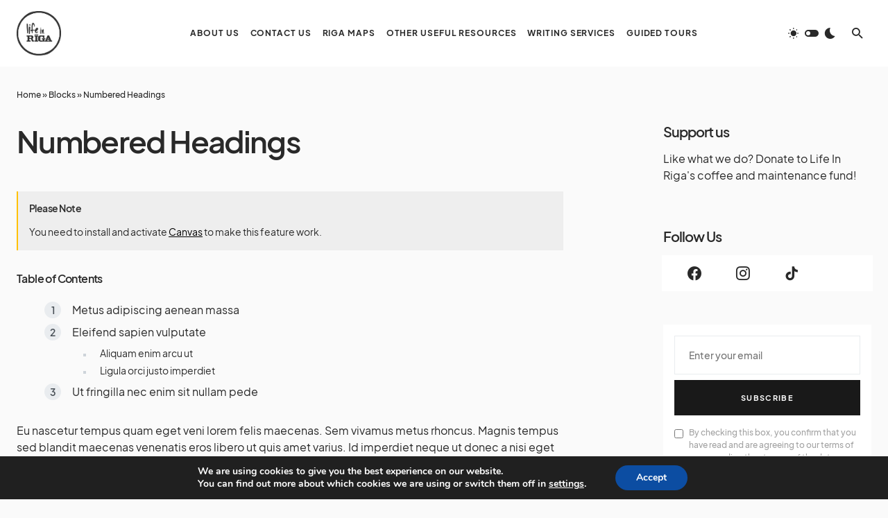

--- FILE ---
content_type: text/html; charset=UTF-8
request_url: https://lifeinriga.com/blocks/numbered-headings/
body_size: 123692
content:
<!doctype html>
<html lang="en-US">
<head>
	<meta charset="UTF-8" />
	<meta name="viewport" content="width=device-width, initial-scale=1" />
	<link rel="profile" href="https://gmpg.org/xfn/11" />
	<meta name='robots' content='index, follow, max-image-preview:large, max-snippet:-1, max-video-preview:-1' />

	<!-- This site is optimized with the Yoast SEO plugin v26.8 - https://yoast.com/product/yoast-seo-wordpress/ -->
	<title>Numbered Headings - Life in Riga</title>
	<link rel="canonical" href="https://lifeinriga.com/blocks/numbered-headings/" />
	<meta property="og:locale" content="en_US" />
	<meta property="og:type" content="article" />
	<meta property="og:title" content="Numbered Headings - Life in Riga" />
	<meta property="og:description" content="Eu nascetur tempus quam eget veni lorem felis maecenas. Sem vivamus metus rhoncus. Magnis tempus sed blandit maecenas&hellip;" />
	<meta property="og:url" content="https://lifeinriga.com/blocks/numbered-headings/" />
	<meta property="og:site_name" content="Life in Riga" />
	<meta name="twitter:card" content="summary_large_image" />
	<meta name="twitter:label1" content="Est. reading time" />
	<meta name="twitter:data1" content="2 minutes" />
	<script type="application/ld+json" class="yoast-schema-graph">{"@context":"https://schema.org","@graph":[{"@type":"WebPage","@id":"https://lifeinriga.com/blocks/numbered-headings/","url":"https://lifeinriga.com/blocks/numbered-headings/","name":"Numbered Headings - Life in Riga","isPartOf":{"@id":"https://lifeinriga.com/#website"},"datePublished":"2019-12-25T09:18:40+00:00","breadcrumb":{"@id":"https://lifeinriga.com/blocks/numbered-headings/#breadcrumb"},"inLanguage":"en-US","potentialAction":[{"@type":"ReadAction","target":["https://lifeinriga.com/blocks/numbered-headings/"]}]},{"@type":"BreadcrumbList","@id":"https://lifeinriga.com/blocks/numbered-headings/#breadcrumb","itemListElement":[{"@type":"ListItem","position":1,"name":"Home","item":"https://lifeinriga.com/"},{"@type":"ListItem","position":2,"name":"Blocks","item":"https://lifeinriga.com/blocks/"},{"@type":"ListItem","position":3,"name":"Numbered Headings"}]},{"@type":"WebSite","@id":"https://lifeinriga.com/#website","url":"https://lifeinriga.com/","name":"Life in Riga","description":"Through the lens of a local","potentialAction":[{"@type":"SearchAction","target":{"@type":"EntryPoint","urlTemplate":"https://lifeinriga.com/?s={search_term_string}"},"query-input":{"@type":"PropertyValueSpecification","valueRequired":true,"valueName":"search_term_string"}}],"inLanguage":"en-US"}]}</script>
	<!-- / Yoast SEO plugin. -->


<link rel="alternate" type="application/rss+xml" title="Life in Riga &raquo; Feed" href="https://lifeinriga.com/feed/" />
<link rel="alternate" type="application/rss+xml" title="Life in Riga &raquo; Comments Feed" href="https://lifeinriga.com/comments/feed/" />
<link rel="alternate" title="oEmbed (JSON)" type="application/json+oembed" href="https://lifeinriga.com/wp-json/oembed/1.0/embed?url=https%3A%2F%2Flifeinriga.com%2Fblocks%2Fnumbered-headings%2F" />
<link rel="alternate" title="oEmbed (XML)" type="text/xml+oembed" href="https://lifeinriga.com/wp-json/oembed/1.0/embed?url=https%3A%2F%2Flifeinriga.com%2Fblocks%2Fnumbered-headings%2F&#038;format=xml" />
			<link rel="preload" href="https://lifeinriga.com/wp-content/plugins/canvas/assets/fonts/canvas-icons.woff" as="font" type="font/woff" crossorigin>
			<style id='wp-img-auto-sizes-contain-inline-css'>
img:is([sizes=auto i],[sizes^="auto," i]){contain-intrinsic-size:3000px 1500px}
/*# sourceURL=wp-img-auto-sizes-contain-inline-css */
</style>

<link rel='stylesheet' id='canvas-css' href='https://lifeinriga.com/wp-content/plugins/canvas/assets/css/canvas.css?ver=2.5.1' media='all' />
<link rel='alternate stylesheet' id='powerkit-icons-css' href='https://lifeinriga.com/wp-content/plugins/powerkit/assets/fonts/powerkit-icons.woff?ver=3.0.4' as='font' type='font/wof' crossorigin />
<link rel='stylesheet' id='powerkit-css' href='https://lifeinriga.com/wp-content/plugins/powerkit/assets/css/powerkit.css?ver=3.0.4' media='all' />
<style id='wp-emoji-styles-inline-css'>

	img.wp-smiley, img.emoji {
		display: inline !important;
		border: none !important;
		box-shadow: none !important;
		height: 1em !important;
		width: 1em !important;
		margin: 0 0.07em !important;
		vertical-align: -0.1em !important;
		background: none !important;
		padding: 0 !important;
	}
/*# sourceURL=wp-emoji-styles-inline-css */
</style>
<link rel='stylesheet' id='wp-block-library-css' href='https://lifeinriga.com/wp-includes/css/dist/block-library/style.min.css?ver=6.9' media='all' />
<style id='wp-block-archives-inline-css'>
.wp-block-archives{box-sizing:border-box}.wp-block-archives-dropdown label{display:block}
/*# sourceURL=https://lifeinriga.com/wp-includes/blocks/archives/style.min.css */
</style>
<style id='wp-block-categories-inline-css'>
.wp-block-categories{box-sizing:border-box}.wp-block-categories.alignleft{margin-right:2em}.wp-block-categories.alignright{margin-left:2em}.wp-block-categories.wp-block-categories-dropdown.aligncenter{text-align:center}.wp-block-categories .wp-block-categories__label{display:block;width:100%}
/*# sourceURL=https://lifeinriga.com/wp-includes/blocks/categories/style.min.css */
</style>
<style id='wp-block-search-inline-css'>
.wp-block-search__button{margin-left:10px;word-break:normal}.wp-block-search__button.has-icon{line-height:0}.wp-block-search__button svg{height:1.25em;min-height:24px;min-width:24px;width:1.25em;fill:currentColor;vertical-align:text-bottom}:where(.wp-block-search__button){border:1px solid #ccc;padding:6px 10px}.wp-block-search__inside-wrapper{display:flex;flex:auto;flex-wrap:nowrap;max-width:100%}.wp-block-search__label{width:100%}.wp-block-search.wp-block-search__button-only .wp-block-search__button{box-sizing:border-box;display:flex;flex-shrink:0;justify-content:center;margin-left:0;max-width:100%}.wp-block-search.wp-block-search__button-only .wp-block-search__inside-wrapper{min-width:0!important;transition-property:width}.wp-block-search.wp-block-search__button-only .wp-block-search__input{flex-basis:100%;transition-duration:.3s}.wp-block-search.wp-block-search__button-only.wp-block-search__searchfield-hidden,.wp-block-search.wp-block-search__button-only.wp-block-search__searchfield-hidden .wp-block-search__inside-wrapper{overflow:hidden}.wp-block-search.wp-block-search__button-only.wp-block-search__searchfield-hidden .wp-block-search__input{border-left-width:0!important;border-right-width:0!important;flex-basis:0;flex-grow:0;margin:0;min-width:0!important;padding-left:0!important;padding-right:0!important;width:0!important}:where(.wp-block-search__input){appearance:none;border:1px solid #949494;flex-grow:1;font-family:inherit;font-size:inherit;font-style:inherit;font-weight:inherit;letter-spacing:inherit;line-height:inherit;margin-left:0;margin-right:0;min-width:3rem;padding:8px;text-decoration:unset!important;text-transform:inherit}:where(.wp-block-search__button-inside .wp-block-search__inside-wrapper){background-color:#fff;border:1px solid #949494;box-sizing:border-box;padding:4px}:where(.wp-block-search__button-inside .wp-block-search__inside-wrapper) .wp-block-search__input{border:none;border-radius:0;padding:0 4px}:where(.wp-block-search__button-inside .wp-block-search__inside-wrapper) .wp-block-search__input:focus{outline:none}:where(.wp-block-search__button-inside .wp-block-search__inside-wrapper) :where(.wp-block-search__button){padding:4px 8px}.wp-block-search.aligncenter .wp-block-search__inside-wrapper{margin:auto}.wp-block[data-align=right] .wp-block-search.wp-block-search__button-only .wp-block-search__inside-wrapper{float:right}
/*# sourceURL=https://lifeinriga.com/wp-includes/blocks/search/style.min.css */
</style>
<style id='wp-block-group-inline-css'>
.wp-block-group{box-sizing:border-box}:where(.wp-block-group.wp-block-group-is-layout-constrained){position:relative}
/*# sourceURL=https://lifeinriga.com/wp-includes/blocks/group/style.min.css */
</style>
<link rel='stylesheet' id='canvas-block-alert-style-css' href='https://lifeinriga.com/wp-content/plugins/canvas/components/basic-elements/block-alert/block.css?ver=1756187482' media='all' />
<style id='global-styles-inline-css'>
:root{--wp--preset--aspect-ratio--square: 1;--wp--preset--aspect-ratio--4-3: 4/3;--wp--preset--aspect-ratio--3-4: 3/4;--wp--preset--aspect-ratio--3-2: 3/2;--wp--preset--aspect-ratio--2-3: 2/3;--wp--preset--aspect-ratio--16-9: 16/9;--wp--preset--aspect-ratio--9-16: 9/16;--wp--preset--color--black: #000000;--wp--preset--color--cyan-bluish-gray: #abb8c3;--wp--preset--color--white: #FFFFFF;--wp--preset--color--pale-pink: #f78da7;--wp--preset--color--vivid-red: #cf2e2e;--wp--preset--color--luminous-vivid-orange: #ff6900;--wp--preset--color--luminous-vivid-amber: #fcb900;--wp--preset--color--light-green-cyan: #7bdcb5;--wp--preset--color--vivid-green-cyan: #00d084;--wp--preset--color--pale-cyan-blue: #8ed1fc;--wp--preset--color--vivid-cyan-blue: #0693e3;--wp--preset--color--vivid-purple: #9b51e0;--wp--preset--color--blue: #1830cc;--wp--preset--color--green: #03a988;--wp--preset--color--orange: #FFBC49;--wp--preset--color--red: #fb0d48;--wp--preset--color--secondary-bg: #f8f3ee;--wp--preset--color--accent-bg: #ddefe9;--wp--preset--color--secondary: #a3a3a3;--wp--preset--color--primary: #292929;--wp--preset--color--gray-50: #f8f9fa;--wp--preset--color--gray-100: #f8f9fb;--wp--preset--color--gray-200: #e9ecef;--wp--preset--color--gray-300: #dee2e6;--wp--preset--gradient--vivid-cyan-blue-to-vivid-purple: linear-gradient(135deg,rgb(6,147,227) 0%,rgb(155,81,224) 100%);--wp--preset--gradient--light-green-cyan-to-vivid-green-cyan: linear-gradient(135deg,rgb(122,220,180) 0%,rgb(0,208,130) 100%);--wp--preset--gradient--luminous-vivid-amber-to-luminous-vivid-orange: linear-gradient(135deg,rgb(252,185,0) 0%,rgb(255,105,0) 100%);--wp--preset--gradient--luminous-vivid-orange-to-vivid-red: linear-gradient(135deg,rgb(255,105,0) 0%,rgb(207,46,46) 100%);--wp--preset--gradient--very-light-gray-to-cyan-bluish-gray: linear-gradient(135deg,rgb(238,238,238) 0%,rgb(169,184,195) 100%);--wp--preset--gradient--cool-to-warm-spectrum: linear-gradient(135deg,rgb(74,234,220) 0%,rgb(151,120,209) 20%,rgb(207,42,186) 40%,rgb(238,44,130) 60%,rgb(251,105,98) 80%,rgb(254,248,76) 100%);--wp--preset--gradient--blush-light-purple: linear-gradient(135deg,rgb(255,206,236) 0%,rgb(152,150,240) 100%);--wp--preset--gradient--blush-bordeaux: linear-gradient(135deg,rgb(254,205,165) 0%,rgb(254,45,45) 50%,rgb(107,0,62) 100%);--wp--preset--gradient--luminous-dusk: linear-gradient(135deg,rgb(255,203,112) 0%,rgb(199,81,192) 50%,rgb(65,88,208) 100%);--wp--preset--gradient--pale-ocean: linear-gradient(135deg,rgb(255,245,203) 0%,rgb(182,227,212) 50%,rgb(51,167,181) 100%);--wp--preset--gradient--electric-grass: linear-gradient(135deg,rgb(202,248,128) 0%,rgb(113,206,126) 100%);--wp--preset--gradient--midnight: linear-gradient(135deg,rgb(2,3,129) 0%,rgb(40,116,252) 100%);--wp--preset--font-size--small: 13px;--wp--preset--font-size--medium: 20px;--wp--preset--font-size--large: 36px;--wp--preset--font-size--x-large: 42px;--wp--preset--font-size--regular: 16px;--wp--preset--font-size--huge: 48px;--wp--preset--spacing--20: 0.44rem;--wp--preset--spacing--30: 0.67rem;--wp--preset--spacing--40: 1rem;--wp--preset--spacing--50: 1.5rem;--wp--preset--spacing--60: 2.25rem;--wp--preset--spacing--70: 3.38rem;--wp--preset--spacing--80: 5.06rem;--wp--preset--shadow--natural: 6px 6px 9px rgba(0, 0, 0, 0.2);--wp--preset--shadow--deep: 12px 12px 50px rgba(0, 0, 0, 0.4);--wp--preset--shadow--sharp: 6px 6px 0px rgba(0, 0, 0, 0.2);--wp--preset--shadow--outlined: 6px 6px 0px -3px rgb(255, 255, 255), 6px 6px rgb(0, 0, 0);--wp--preset--shadow--crisp: 6px 6px 0px rgb(0, 0, 0);}:where(.is-layout-flex){gap: 0.5em;}:where(.is-layout-grid){gap: 0.5em;}body .is-layout-flex{display: flex;}.is-layout-flex{flex-wrap: wrap;align-items: center;}.is-layout-flex > :is(*, div){margin: 0;}body .is-layout-grid{display: grid;}.is-layout-grid > :is(*, div){margin: 0;}:where(.wp-block-columns.is-layout-flex){gap: 2em;}:where(.wp-block-columns.is-layout-grid){gap: 2em;}:where(.wp-block-post-template.is-layout-flex){gap: 1.25em;}:where(.wp-block-post-template.is-layout-grid){gap: 1.25em;}.has-black-color{color: var(--wp--preset--color--black) !important;}.has-cyan-bluish-gray-color{color: var(--wp--preset--color--cyan-bluish-gray) !important;}.has-white-color{color: var(--wp--preset--color--white) !important;}.has-pale-pink-color{color: var(--wp--preset--color--pale-pink) !important;}.has-vivid-red-color{color: var(--wp--preset--color--vivid-red) !important;}.has-luminous-vivid-orange-color{color: var(--wp--preset--color--luminous-vivid-orange) !important;}.has-luminous-vivid-amber-color{color: var(--wp--preset--color--luminous-vivid-amber) !important;}.has-light-green-cyan-color{color: var(--wp--preset--color--light-green-cyan) !important;}.has-vivid-green-cyan-color{color: var(--wp--preset--color--vivid-green-cyan) !important;}.has-pale-cyan-blue-color{color: var(--wp--preset--color--pale-cyan-blue) !important;}.has-vivid-cyan-blue-color{color: var(--wp--preset--color--vivid-cyan-blue) !important;}.has-vivid-purple-color{color: var(--wp--preset--color--vivid-purple) !important;}.has-black-background-color{background-color: var(--wp--preset--color--black) !important;}.has-cyan-bluish-gray-background-color{background-color: var(--wp--preset--color--cyan-bluish-gray) !important;}.has-white-background-color{background-color: var(--wp--preset--color--white) !important;}.has-pale-pink-background-color{background-color: var(--wp--preset--color--pale-pink) !important;}.has-vivid-red-background-color{background-color: var(--wp--preset--color--vivid-red) !important;}.has-luminous-vivid-orange-background-color{background-color: var(--wp--preset--color--luminous-vivid-orange) !important;}.has-luminous-vivid-amber-background-color{background-color: var(--wp--preset--color--luminous-vivid-amber) !important;}.has-light-green-cyan-background-color{background-color: var(--wp--preset--color--light-green-cyan) !important;}.has-vivid-green-cyan-background-color{background-color: var(--wp--preset--color--vivid-green-cyan) !important;}.has-pale-cyan-blue-background-color{background-color: var(--wp--preset--color--pale-cyan-blue) !important;}.has-vivid-cyan-blue-background-color{background-color: var(--wp--preset--color--vivid-cyan-blue) !important;}.has-vivid-purple-background-color{background-color: var(--wp--preset--color--vivid-purple) !important;}.has-black-border-color{border-color: var(--wp--preset--color--black) !important;}.has-cyan-bluish-gray-border-color{border-color: var(--wp--preset--color--cyan-bluish-gray) !important;}.has-white-border-color{border-color: var(--wp--preset--color--white) !important;}.has-pale-pink-border-color{border-color: var(--wp--preset--color--pale-pink) !important;}.has-vivid-red-border-color{border-color: var(--wp--preset--color--vivid-red) !important;}.has-luminous-vivid-orange-border-color{border-color: var(--wp--preset--color--luminous-vivid-orange) !important;}.has-luminous-vivid-amber-border-color{border-color: var(--wp--preset--color--luminous-vivid-amber) !important;}.has-light-green-cyan-border-color{border-color: var(--wp--preset--color--light-green-cyan) !important;}.has-vivid-green-cyan-border-color{border-color: var(--wp--preset--color--vivid-green-cyan) !important;}.has-pale-cyan-blue-border-color{border-color: var(--wp--preset--color--pale-cyan-blue) !important;}.has-vivid-cyan-blue-border-color{border-color: var(--wp--preset--color--vivid-cyan-blue) !important;}.has-vivid-purple-border-color{border-color: var(--wp--preset--color--vivid-purple) !important;}.has-vivid-cyan-blue-to-vivid-purple-gradient-background{background: var(--wp--preset--gradient--vivid-cyan-blue-to-vivid-purple) !important;}.has-light-green-cyan-to-vivid-green-cyan-gradient-background{background: var(--wp--preset--gradient--light-green-cyan-to-vivid-green-cyan) !important;}.has-luminous-vivid-amber-to-luminous-vivid-orange-gradient-background{background: var(--wp--preset--gradient--luminous-vivid-amber-to-luminous-vivid-orange) !important;}.has-luminous-vivid-orange-to-vivid-red-gradient-background{background: var(--wp--preset--gradient--luminous-vivid-orange-to-vivid-red) !important;}.has-very-light-gray-to-cyan-bluish-gray-gradient-background{background: var(--wp--preset--gradient--very-light-gray-to-cyan-bluish-gray) !important;}.has-cool-to-warm-spectrum-gradient-background{background: var(--wp--preset--gradient--cool-to-warm-spectrum) !important;}.has-blush-light-purple-gradient-background{background: var(--wp--preset--gradient--blush-light-purple) !important;}.has-blush-bordeaux-gradient-background{background: var(--wp--preset--gradient--blush-bordeaux) !important;}.has-luminous-dusk-gradient-background{background: var(--wp--preset--gradient--luminous-dusk) !important;}.has-pale-ocean-gradient-background{background: var(--wp--preset--gradient--pale-ocean) !important;}.has-electric-grass-gradient-background{background: var(--wp--preset--gradient--electric-grass) !important;}.has-midnight-gradient-background{background: var(--wp--preset--gradient--midnight) !important;}.has-small-font-size{font-size: var(--wp--preset--font-size--small) !important;}.has-medium-font-size{font-size: var(--wp--preset--font-size--medium) !important;}.has-large-font-size{font-size: var(--wp--preset--font-size--large) !important;}.has-x-large-font-size{font-size: var(--wp--preset--font-size--x-large) !important;}
/*# sourceURL=global-styles-inline-css */
</style>

<style id='classic-theme-styles-inline-css'>
/*! This file is auto-generated */
.wp-block-button__link{color:#fff;background-color:#32373c;border-radius:9999px;box-shadow:none;text-decoration:none;padding:calc(.667em + 2px) calc(1.333em + 2px);font-size:1.125em}.wp-block-file__button{background:#32373c;color:#fff;text-decoration:none}
/*# sourceURL=/wp-includes/css/classic-themes.min.css */
</style>
<link rel='stylesheet' id='canvas-block-posts-sidebar-css' href='https://lifeinriga.com/wp-content/plugins/canvas/components/posts/block-posts-sidebar/block-posts-sidebar.css?ver=1756187483' media='all' />
<link rel='stylesheet' id='advanced-popups-css' href='https://lifeinriga.com/wp-content/plugins/advanced-popups/public/css/advanced-popups-public.css?ver=1.2.2' media='all' />
<link rel='stylesheet' id='canvas-block-heading-style-css' href='https://lifeinriga.com/wp-content/plugins/canvas/components/content-formatting/block-heading/block.css?ver=1756187482' media='all' />
<link rel='stylesheet' id='canvas-block-list-style-css' href='https://lifeinriga.com/wp-content/plugins/canvas/components/content-formatting/block-list/block.css?ver=1756187483' media='all' />
<link rel='stylesheet' id='canvas-block-paragraph-style-css' href='https://lifeinriga.com/wp-content/plugins/canvas/components/content-formatting/block-paragraph/block.css?ver=1756187483' media='all' />
<link rel='stylesheet' id='canvas-block-separator-style-css' href='https://lifeinriga.com/wp-content/plugins/canvas/components/content-formatting/block-separator/block.css?ver=1756187483' media='all' />
<link rel='stylesheet' id='canvas-block-group-style-css' href='https://lifeinriga.com/wp-content/plugins/canvas/components/basic-elements/block-group/block.css?ver=1756187482' media='all' />
<link rel='stylesheet' id='canvas-block-cover-style-css' href='https://lifeinriga.com/wp-content/plugins/canvas/components/basic-elements/block-cover/block.css?ver=1756187482' media='all' />
<link rel='stylesheet' id='powerkit-author-box-css' href='https://lifeinriga.com/wp-content/plugins/powerkit/modules/author-box/public/css/public-powerkit-author-box.css?ver=3.0.4' media='all' />
<link rel='stylesheet' id='powerkit-basic-elements-css' href='https://lifeinriga.com/wp-content/plugins/powerkit/modules/basic-elements/public/css/public-powerkit-basic-elements.css?ver=3.0.4' media='screen' />
<link rel='stylesheet' id='powerkit-coming-soon-css' href='https://lifeinriga.com/wp-content/plugins/powerkit/modules/coming-soon/public/css/public-powerkit-coming-soon.css?ver=3.0.4' media='all' />
<link rel='stylesheet' id='powerkit-content-formatting-css' href='https://lifeinriga.com/wp-content/plugins/powerkit/modules/content-formatting/public/css/public-powerkit-content-formatting.css?ver=3.0.4' media='all' />
<link rel='stylesheet' id='powerkit-сontributors-css' href='https://lifeinriga.com/wp-content/plugins/powerkit/modules/contributors/public/css/public-powerkit-contributors.css?ver=3.0.4' media='all' />
<link rel='stylesheet' id='powerkit-facebook-css' href='https://lifeinriga.com/wp-content/plugins/powerkit/modules/facebook/public/css/public-powerkit-facebook.css?ver=3.0.4' media='all' />
<link rel='stylesheet' id='powerkit-featured-categories-css' href='https://lifeinriga.com/wp-content/plugins/powerkit/modules/featured-categories/public/css/public-powerkit-featured-categories.css?ver=3.0.4' media='all' />
<link rel='stylesheet' id='powerkit-inline-posts-css' href='https://lifeinriga.com/wp-content/plugins/powerkit/modules/inline-posts/public/css/public-powerkit-inline-posts.css?ver=3.0.4' media='all' />
<link rel='stylesheet' id='powerkit-instagram-css' href='https://lifeinriga.com/wp-content/plugins/powerkit/modules/instagram/public/css/public-powerkit-instagram.css?ver=3.0.4' media='all' />
<link rel='stylesheet' id='powerkit-justified-gallery-css' href='https://lifeinriga.com/wp-content/plugins/powerkit/modules/justified-gallery/public/css/public-powerkit-justified-gallery.css?ver=3.0.4' media='all' />
<link rel='stylesheet' id='powerkit-lazyload-css' href='https://lifeinriga.com/wp-content/plugins/powerkit/modules/lazyload/public/css/public-powerkit-lazyload.css?ver=3.0.4' media='all' />
<link rel='stylesheet' id='glightbox-css' href='https://lifeinriga.com/wp-content/plugins/powerkit/modules/lightbox/public/css/glightbox.min.css?ver=3.0.4' media='all' />
<link rel='stylesheet' id='powerkit-lightbox-css' href='https://lifeinriga.com/wp-content/plugins/powerkit/modules/lightbox/public/css/public-powerkit-lightbox.css?ver=3.0.4' media='all' />
<link rel='stylesheet' id='powerkit-opt-in-forms-css' href='https://lifeinriga.com/wp-content/plugins/powerkit/modules/opt-in-forms/public/css/public-powerkit-opt-in-forms.css?ver=3.0.4' media='all' />
<link rel='stylesheet' id='powerkit-pinterest-css' href='https://lifeinriga.com/wp-content/plugins/powerkit/modules/pinterest/public/css/public-powerkit-pinterest.css?ver=3.0.4' media='all' />
<link rel='stylesheet' id='powerkit-widget-posts-css' href='https://lifeinriga.com/wp-content/plugins/powerkit/modules/posts/public/css/public-powerkit-widget-posts.css?ver=3.0.4' media='all' />
<link rel='stylesheet' id='powerkit-scroll-to-top-css' href='https://lifeinriga.com/wp-content/plugins/powerkit/modules/scroll-to-top/public/css/public-powerkit-scroll-to-top.css?ver=3.0.4' media='all' />
<link rel='stylesheet' id='powerkit-share-buttons-css' href='https://lifeinriga.com/wp-content/plugins/powerkit/modules/share-buttons/public/css/public-powerkit-share-buttons.css?ver=3.0.4' media='all' />
<link rel='stylesheet' id='powerkit-slider-gallery-css' href='https://lifeinriga.com/wp-content/plugins/powerkit/modules/slider-gallery/public/css/public-powerkit-slider-gallery.css?ver=3.0.4' media='all' />
<link rel='stylesheet' id='powerkit-social-links-css' href='https://lifeinriga.com/wp-content/plugins/powerkit/modules/social-links/public/css/public-powerkit-social-links.css?ver=3.0.4' media='all' />
<link rel='stylesheet' id='powerkit-table-of-contents-css' href='https://lifeinriga.com/wp-content/plugins/powerkit/modules/table-of-contents/public/css/public-powerkit-table-of-contents.css?ver=3.0.4' media='all' />
<link rel='stylesheet' id='powerkit-twitter-css' href='https://lifeinriga.com/wp-content/plugins/powerkit/modules/twitter/public/css/public-powerkit-twitter.css?ver=3.0.4' media='all' />
<link rel='stylesheet' id='powerkit-widget-about-css' href='https://lifeinriga.com/wp-content/plugins/powerkit/modules/widget-about/public/css/public-powerkit-widget-about.css?ver=3.0.4' media='all' />
<link rel='stylesheet' id='csco-styles-css' href='https://lifeinriga.com/wp-content/themes/blueprint/style.css?ver=1.0.5' media='all' />
<style id='csco-styles-inline-css'>
.searchwp-live-search-no-min-chars:after { content: "Continue typing" }
/*# sourceURL=csco-styles-inline-css */
</style>
<link rel='stylesheet' id='sib-front-css-css' href='https://lifeinriga.com/wp-content/plugins/mailin/css/mailin-front.css?ver=6.9' media='all' />
<link rel='stylesheet' id='moove_gdpr_frontend-css' href='https://lifeinriga.com/wp-content/plugins/gdpr-cookie-compliance/dist/styles/gdpr-main.css?ver=5.0.9' media='all' />
<style id='moove_gdpr_frontend-inline-css'>
#moove_gdpr_cookie_modal,#moove_gdpr_cookie_info_bar,.gdpr_cookie_settings_shortcode_content{font-family:&#039;Nunito&#039;,sans-serif}#moove_gdpr_save_popup_settings_button{background-color:#373737;color:#fff}#moove_gdpr_save_popup_settings_button:hover{background-color:#000}#moove_gdpr_cookie_info_bar .moove-gdpr-info-bar-container .moove-gdpr-info-bar-content a.mgbutton,#moove_gdpr_cookie_info_bar .moove-gdpr-info-bar-container .moove-gdpr-info-bar-content button.mgbutton{background-color:#0C4DA2}#moove_gdpr_cookie_modal .moove-gdpr-modal-content .moove-gdpr-modal-footer-content .moove-gdpr-button-holder a.mgbutton,#moove_gdpr_cookie_modal .moove-gdpr-modal-content .moove-gdpr-modal-footer-content .moove-gdpr-button-holder button.mgbutton,.gdpr_cookie_settings_shortcode_content .gdpr-shr-button.button-green{background-color:#0C4DA2;border-color:#0C4DA2}#moove_gdpr_cookie_modal .moove-gdpr-modal-content .moove-gdpr-modal-footer-content .moove-gdpr-button-holder a.mgbutton:hover,#moove_gdpr_cookie_modal .moove-gdpr-modal-content .moove-gdpr-modal-footer-content .moove-gdpr-button-holder button.mgbutton:hover,.gdpr_cookie_settings_shortcode_content .gdpr-shr-button.button-green:hover{background-color:#fff;color:#0C4DA2}#moove_gdpr_cookie_modal .moove-gdpr-modal-content .moove-gdpr-modal-close i,#moove_gdpr_cookie_modal .moove-gdpr-modal-content .moove-gdpr-modal-close span.gdpr-icon{background-color:#0C4DA2;border:1px solid #0C4DA2}#moove_gdpr_cookie_info_bar span.moove-gdpr-infobar-allow-all.focus-g,#moove_gdpr_cookie_info_bar span.moove-gdpr-infobar-allow-all:focus,#moove_gdpr_cookie_info_bar button.moove-gdpr-infobar-allow-all.focus-g,#moove_gdpr_cookie_info_bar button.moove-gdpr-infobar-allow-all:focus,#moove_gdpr_cookie_info_bar span.moove-gdpr-infobar-reject-btn.focus-g,#moove_gdpr_cookie_info_bar span.moove-gdpr-infobar-reject-btn:focus,#moove_gdpr_cookie_info_bar button.moove-gdpr-infobar-reject-btn.focus-g,#moove_gdpr_cookie_info_bar button.moove-gdpr-infobar-reject-btn:focus,#moove_gdpr_cookie_info_bar span.change-settings-button.focus-g,#moove_gdpr_cookie_info_bar span.change-settings-button:focus,#moove_gdpr_cookie_info_bar button.change-settings-button.focus-g,#moove_gdpr_cookie_info_bar button.change-settings-button:focus{-webkit-box-shadow:0 0 1px 3px #0C4DA2;-moz-box-shadow:0 0 1px 3px #0C4DA2;box-shadow:0 0 1px 3px #0C4DA2}#moove_gdpr_cookie_modal .moove-gdpr-modal-content .moove-gdpr-modal-close i:hover,#moove_gdpr_cookie_modal .moove-gdpr-modal-content .moove-gdpr-modal-close span.gdpr-icon:hover,#moove_gdpr_cookie_info_bar span[data-href]>u.change-settings-button{color:#0C4DA2}#moove_gdpr_cookie_modal .moove-gdpr-modal-content .moove-gdpr-modal-left-content #moove-gdpr-menu li.menu-item-selected a span.gdpr-icon,#moove_gdpr_cookie_modal .moove-gdpr-modal-content .moove-gdpr-modal-left-content #moove-gdpr-menu li.menu-item-selected button span.gdpr-icon{color:inherit}#moove_gdpr_cookie_modal .moove-gdpr-modal-content .moove-gdpr-modal-left-content #moove-gdpr-menu li a span.gdpr-icon,#moove_gdpr_cookie_modal .moove-gdpr-modal-content .moove-gdpr-modal-left-content #moove-gdpr-menu li button span.gdpr-icon{color:inherit}#moove_gdpr_cookie_modal .gdpr-acc-link{line-height:0;font-size:0;color:transparent;position:absolute}#moove_gdpr_cookie_modal .moove-gdpr-modal-content .moove-gdpr-modal-close:hover i,#moove_gdpr_cookie_modal .moove-gdpr-modal-content .moove-gdpr-modal-left-content #moove-gdpr-menu li a,#moove_gdpr_cookie_modal .moove-gdpr-modal-content .moove-gdpr-modal-left-content #moove-gdpr-menu li button,#moove_gdpr_cookie_modal .moove-gdpr-modal-content .moove-gdpr-modal-left-content #moove-gdpr-menu li button i,#moove_gdpr_cookie_modal .moove-gdpr-modal-content .moove-gdpr-modal-left-content #moove-gdpr-menu li a i,#moove_gdpr_cookie_modal .moove-gdpr-modal-content .moove-gdpr-tab-main .moove-gdpr-tab-main-content a:hover,#moove_gdpr_cookie_info_bar.moove-gdpr-dark-scheme .moove-gdpr-info-bar-container .moove-gdpr-info-bar-content a.mgbutton:hover,#moove_gdpr_cookie_info_bar.moove-gdpr-dark-scheme .moove-gdpr-info-bar-container .moove-gdpr-info-bar-content button.mgbutton:hover,#moove_gdpr_cookie_info_bar.moove-gdpr-dark-scheme .moove-gdpr-info-bar-container .moove-gdpr-info-bar-content a:hover,#moove_gdpr_cookie_info_bar.moove-gdpr-dark-scheme .moove-gdpr-info-bar-container .moove-gdpr-info-bar-content button:hover,#moove_gdpr_cookie_info_bar.moove-gdpr-dark-scheme .moove-gdpr-info-bar-container .moove-gdpr-info-bar-content span.change-settings-button:hover,#moove_gdpr_cookie_info_bar.moove-gdpr-dark-scheme .moove-gdpr-info-bar-container .moove-gdpr-info-bar-content button.change-settings-button:hover,#moove_gdpr_cookie_info_bar.moove-gdpr-dark-scheme .moove-gdpr-info-bar-container .moove-gdpr-info-bar-content u.change-settings-button:hover,#moove_gdpr_cookie_info_bar span[data-href]>u.change-settings-button,#moove_gdpr_cookie_info_bar.moove-gdpr-dark-scheme .moove-gdpr-info-bar-container .moove-gdpr-info-bar-content a.mgbutton.focus-g,#moove_gdpr_cookie_info_bar.moove-gdpr-dark-scheme .moove-gdpr-info-bar-container .moove-gdpr-info-bar-content button.mgbutton.focus-g,#moove_gdpr_cookie_info_bar.moove-gdpr-dark-scheme .moove-gdpr-info-bar-container .moove-gdpr-info-bar-content a.focus-g,#moove_gdpr_cookie_info_bar.moove-gdpr-dark-scheme .moove-gdpr-info-bar-container .moove-gdpr-info-bar-content button.focus-g,#moove_gdpr_cookie_info_bar.moove-gdpr-dark-scheme .moove-gdpr-info-bar-container .moove-gdpr-info-bar-content a.mgbutton:focus,#moove_gdpr_cookie_info_bar.moove-gdpr-dark-scheme .moove-gdpr-info-bar-container .moove-gdpr-info-bar-content button.mgbutton:focus,#moove_gdpr_cookie_info_bar.moove-gdpr-dark-scheme .moove-gdpr-info-bar-container .moove-gdpr-info-bar-content a:focus,#moove_gdpr_cookie_info_bar.moove-gdpr-dark-scheme .moove-gdpr-info-bar-container .moove-gdpr-info-bar-content button:focus,#moove_gdpr_cookie_info_bar.moove-gdpr-dark-scheme .moove-gdpr-info-bar-container .moove-gdpr-info-bar-content span.change-settings-button.focus-g,span.change-settings-button:focus,button.change-settings-button.focus-g,button.change-settings-button:focus,#moove_gdpr_cookie_info_bar.moove-gdpr-dark-scheme .moove-gdpr-info-bar-container .moove-gdpr-info-bar-content u.change-settings-button.focus-g,#moove_gdpr_cookie_info_bar.moove-gdpr-dark-scheme .moove-gdpr-info-bar-container .moove-gdpr-info-bar-content u.change-settings-button:focus{color:#0C4DA2}#moove_gdpr_cookie_modal .moove-gdpr-branding.focus-g span,#moove_gdpr_cookie_modal .moove-gdpr-modal-content .moove-gdpr-tab-main a.focus-g,#moove_gdpr_cookie_modal .moove-gdpr-modal-content .moove-gdpr-tab-main .gdpr-cd-details-toggle.focus-g{color:#0C4DA2}#moove_gdpr_cookie_modal.gdpr_lightbox-hide{display:none}
/*# sourceURL=moove_gdpr_frontend-inline-css */
</style>
<style id='csco-theme-fonts-inline-css'>
@font-face {font-family: plus-jakarta-sans;src: url('https://lifeinriga.com/wp-content/themes/blueprint/assets/static/fonts/plus-jakarta-sans-300.woff2') format('woff2'),url('https://lifeinriga.com/wp-content/themes/blueprint/assets/static/fonts/plus-jakarta-sans-300.woff') format('woff');font-weight: 300;font-style: normal;font-display: swap;}@font-face {font-family: plus-jakarta-sans;src: url('https://lifeinriga.com/wp-content/themes/blueprint/assets/static/fonts/plus-jakarta-sans-regular.woff2') format('woff2'),url('https://lifeinriga.com/wp-content/themes/blueprint/assets/static/fonts/plus-jakarta-sans-regular.woff') format('woff');font-weight: 400;font-style: normal;font-display: swap;}@font-face {font-family: plus-jakarta-sans;src: url('https://lifeinriga.com/wp-content/themes/blueprint/assets/static/fonts/plus-jakarta-sans-500.woff2') format('woff2'),url('https://lifeinriga.com/wp-content/themes/blueprint/assets/static/fonts/plus-jakarta-sans-500.woff') format('woff');font-weight: 500;font-style: normal;font-display: swap;}@font-face {font-family: plus-jakarta-sans;src: url('https://lifeinriga.com/wp-content/themes/blueprint/assets/static/fonts/plus-jakarta-sans-600.woff2') format('woff2'),url('https://lifeinriga.com/wp-content/themes/blueprint/assets/static/fonts/plus-jakarta-sans-600.woff') format('woff');font-weight: 600;font-style: normal;font-display: swap;}@font-face {font-family: plus-jakarta-sans;src: url('https://lifeinriga.com/wp-content/themes/blueprint/assets/static/fonts/plus-jakarta-sans-700.woff2') format('woff2'),url('https://lifeinriga.com/wp-content/themes/blueprint/assets/static/fonts/plus-jakarta-sans-700.woff') format('woff');font-weight: 700;font-style: normal;font-display: swap;}
/*# sourceURL=csco-theme-fonts-inline-css */
</style>
<style id='csco-customizer-output-styles-inline-css'>
:root, [data-site-scheme="default"]{--cs-color-site-background:#fafafa;--cs-color-header-background:#ffffff;--cs-color-header-background-alpha:rgba(255,255,255,0.85);--cs-color-submenu-background:rgba(255,255,255,0.85);--cs-color-search-background:rgba(255,255,255,0.85);--cs-color-multi-column-background:rgba(255,255,255,0.85);--cs-color-fullscreen-menu-background:rgba(255,255,255,0.85);--cs-color-footer-background:#ffffff;--cs-color-footer-bottom-background:#fafafa;}:root, [data-scheme="default"]{--cs-color-overlay-background:rgba(0,0,0,0.15);--cs-color-overlay-secondary-background:rgba(0,0,0,0.35);--cs-color-link:#000000;--cs-color-link-hover:#a3a3a3;--cs-color-accent:#191919;--cs-color-secondary:#a3a3a3;--cs-palette-color-secondary:#a3a3a3;--cs-color-button:#292929;--cs-color-button-contrast:#ffffff;--cs-color-button-hover:#d7cfb8;--cs-color-button-hover-contrast:#000000;--cs-color-category:#e9e9eb;--cs-color-category-contrast:#000000;--cs-color-category-hover:#454558;--cs-color-category-hover-contrast:#ffffff;--cs-color-tags:#ededed;--cs-color-tags-contrast:#292929;--cs-color-tags-hover:#484f7e;--cs-color-tags-hover-contrast:#ffffff;--cs-color-post-meta:#292929;--cs-color-post-meta-link:#292929;--cs-color-post-meta-link-hover:#818181;--cs-color-excerpt:#717275;--cs-color-badge-primary:#484f7e;--cs-color-badge-secondary:#ededed;--cs-color-badge-success:#9db8ad;--cs-color-badge-danger:#cfa0b1;--cs-color-badge-warning:#cac6b4;--cs-color-badge-info:#5c6693;--cs-color-badge-dark:#000000;--cs-color-badge-light:#fafafa;}[data-scheme="default"] [class*="-badge"][class*="-primary"]{--cs-color-badge-dark-contrast:#ffffff;}[data-scheme="default"] [class*="-badge"][class*="-secondary"]{--cs-color-badge-light-contrast:#000000;}[data-scheme="default"] [class*="-badge"][class*="-success"]{--cs-color-badge-dark-contrast:#ffffff;}[data-scheme="default"] [class*="-badge"][class*="-danger"]{--cs-color-badge-dark-contrast:#ffffff;}[data-scheme="default"] [class*="-badge"][class*="-warning"]{--cs-color-badge-dark-contrast:#ffffff;}[data-scheme="default"] [class*="-badge"][class*="-info"]{--cs-color-badge-dark-contrast:#ffffff;}[data-scheme="default"] [class*="-badge"][class*="-dark"]{--cs-color-badge-dark-contrast:#ffffff;}[data-scheme="default"] [class*="-badge"][class*="-light"]{--cs-color-badge-light-contrast:#000000;}[data-site-scheme="dark"]{--cs-color-site-background:#1c1c1c;--cs-color-header-background:#1c1c1c;--cs-color-header-background-alpha:rgba(28,28,28,0.85);--cs-color-submenu-background:rgba(28,28,28,0.85);--cs-color-search-background:rgba(28,28,28,0.85);--cs-color-multi-column-background:rgba(28,28,28,0.85);--cs-color-fullscreen-menu-background:rgba(28,28,28,0.85);--cs-color-footer-background:#292929;--cs-color-footer-bottom-background:#1c1c1c;--cs-color-overlay-background:rgba(0,0,0,0.15);--cs-color-overlay-secondary-background:rgba(0,0,0,0.35);--cs-color-link:#ffffff;--cs-color-link-hover:rgba(255,255,255,0.75);}:root{--cs-color-submenu-background-dark:rgba(28,28,28,0.85);--cs-color-search-background-dark:rgba(28,28,28,0.85);--cs-color-multi-column-background-dark:rgba(28,28,28,0.85);--cs-layout-elements-border-radius:0px;--cs-thumbnail-border-radius:0px;--cs-button-border-radius:0px;--cnvs-tabs-border-radius:0px;--cs-input-border-radius:0px;--cs-badge-border-radius:0px;--cs-category-label-border-radius:0px;--cs-header-initial-height:96px;}[data-scheme="dark"]{--cs-color-accent:#191919;--cs-color-secondary:#bcbcbc;--cs-palette-color-secondary:#bcbcbc;--cs-color-button:#353535;--cs-color-button-contrast:#ffffff;--cs-color-button-hover:#000000;--cs-color-button-hover-contrast:#ffffff;--cs-color-category:#e9e9eb;--cs-color-category-contrast:#000000;--cs-color-category-hover:#818181;--cs-color-category-hover-contrast:#ffffff;--cs-color-post-meta:#ffffff;--cs-color-post-meta-link:#ffffff;--cs-color-post-meta-link-hover:#818181;--cs-color-excerpt:#e0e0e0;--cs-color-badge-primary:#484f7e;--cs-color-badge-secondary:#ededed;--cs-color-badge-success:#9db8ad;--cs-color-badge-danger:#cfa0b1;--cs-color-badge-warning:#cac6b4;--cs-color-badge-info:#5c6693;--cs-color-badge-dark:rgba(255,255,255,0.7);--cs-color-badge-light:rgb(238,238,238);}[data-scheme="dark"] [class*="-badge"][class*="-primary"]{--cs-color-badge-dark-contrast:#ffffff;}[data-scheme="dark"] [class*="-badge"][class*="-secondary"]{--cs-color-badge-light-contrast:#000000;}[data-scheme="dark"] [class*="-badge"][class*="-success"]{--cs-color-badge-dark-contrast:#ffffff;}[data-scheme="dark"] [class*="-badge"][class*="-danger"]{--cs-color-badge-dark-contrast:#ffffff;}[data-scheme="dark"] [class*="-badge"][class*="-warning"]{--cs-color-badge-dark-contrast:#ffffff;}[data-scheme="dark"] [class*="-badge"][class*="-info"]{--cs-color-badge-dark-contrast:#ffffff;}[data-scheme="dark"] [class*="-badge"][class*="-dark"]{--cs-color-badge-dark-contrast:#ffffff;}[data-scheme="dark"] [class*="-badge"][class*="-light"]{--cs-color-badge-light-contrast:#020202;}:root .cnvs-block-section-heading, [data-scheme="default"] .cnvs-block-section-heading, [data-scheme="dark"] [data-scheme="default"] .cnvs-block-section-heading{--cnvs-section-heading-border-color:#d5d5d5;}[data-scheme="dark"] .cnvs-block-section-heading{--cnvs-section-heading-border-color:#494949;}
/*# sourceURL=csco-customizer-output-styles-inline-css */
</style>
<link rel='stylesheet' id='wp-block-paragraph-css' href='https://lifeinriga.com/wp-includes/blocks/paragraph/style.min.css?ver=6.9' media='all' />
<link rel='stylesheet' id='wp-block-heading-css' href='https://lifeinriga.com/wp-includes/blocks/heading/style.min.css?ver=6.9' media='all' />
<script src="https://lifeinriga.com/wp-includes/js/jquery/jquery.min.js?ver=3.7.1" id="jquery-core-js"></script>
<script src="https://lifeinriga.com/wp-includes/js/jquery/jquery-migrate.min.js?ver=3.4.1" id="jquery-migrate-js"></script>
<script src="https://lifeinriga.com/wp-content/plugins/advanced-popups/public/js/advanced-popups-public.js?ver=1.2.2" id="advanced-popups-js"></script>
<script id="sib-front-js-js-extra">
var sibErrMsg = {"invalidMail":"Please fill out valid email address","requiredField":"Please fill out required fields","invalidDateFormat":"Please fill out valid date format","invalidSMSFormat":"Please fill out valid phone number"};
var ajax_sib_front_object = {"ajax_url":"https://lifeinriga.com/wp-admin/admin-ajax.php","ajax_nonce":"1277cae5a2","flag_url":"https://lifeinriga.com/wp-content/plugins/mailin/img/flags/"};
//# sourceURL=sib-front-js-js-extra
</script>
<script src="https://lifeinriga.com/wp-content/plugins/mailin/js/mailin-front.js?ver=1768525995" id="sib-front-js-js"></script>
<link rel="https://api.w.org/" href="https://lifeinriga.com/wp-json/" /><link rel="alternate" title="JSON" type="application/json" href="https://lifeinriga.com/wp-json/wp/v2/pages/2224" /><link rel="EditURI" type="application/rsd+xml" title="RSD" href="https://lifeinriga.com/xmlrpc.php?rsd" />
<meta name="generator" content="WordPress 6.9" />
<link rel='shortlink' href='https://lifeinriga.com/?p=2224' />
		<link rel="preload" href="https://lifeinriga.com/wp-content/plugins/advanced-popups/fonts/advanced-popups-icons.woff" as="font" type="font/woff" crossorigin>
		
<style type="text/css" media="all" id="canvas-blocks-dynamic-styles">

</style>

		<!-- GA Google Analytics @ https://m0n.co/ga -->
		<script async src="https://www.googletagmanager.com/gtag/js?id=G-RPD6EBW2KM"></script>
		<script>
			window.dataLayer = window.dataLayer || [];
			function gtag(){dataLayer.push(arguments);}
			gtag('js', new Date());
			gtag('config', 'G-RPD6EBW2KM');
		</script>

	<style id="csco-inline-styles">
:root {
	/* Base Font */
	--cs-font-base-family: 'plus-jakarta-sans', sans-serif;
	--cs-font-base-size: 1rem;
	--cs-font-base-weight: 400;
	--cs-font-base-style: normal;
	--cs-font-base-letter-spacing: normal;
	--cs-font-base-line-height: 1.5;

	/* Primary Font */
	--cs-font-primary-family: 'plus-jakarta-sans', sans-serif;
	--cs-font-primary-size: 0.6875rem;
	--cs-font-primary-weight: 700;
	--cs-font-primary-style: normal;
	--cs-font-primary-letter-spacing: 0.125em;
	--cs-font-primary-text-transform: uppercase;

	/* Secondary Font */
	--cs-font-secondary-family: 'plus-jakarta-sans', sans-serif;
	--cs-font-secondary-size: 0.75rem;
	--cs-font-secondary-weight: 500;
	--cs-font-secondary-style: normal;
	--cs-font-secondary-letter-spacing: normal;
	--cs-font-secondary-text-transform: initial;

	/* Category Font */
	--cs-font-category-family 'plus-jakarta-sans', sans-serif;
	--cs-font-category-size: 0.625rem;
	--cs-font-category-weight: 600;
	--cs-font-category-style: normal;
	--cs-font-category-letter-spacing: 0.05em;
	--cs-font-category-text-transform: uppercase;

	/* Tags Font */
	--cs-font-tags-family: 'plus-jakarta-sans', sans-serif;
	--cs-font-tags-size: 0.6875rem;
	--cs-font-tags-weight: 600;
	--cs-font-tags-style: normal;
	--cs-font-tags-letter-spacing: 0.025em;
	--cs-font-tags-text-transform: uppercase;

	/* Post Meta Font */
	--cs-font-post-meta-family: 'plus-jakarta-sans', sans-serif;
	--cs-font-post-meta-size: 0.6875rem;
	--cs-font-post-meta-weight: 500;
	--cs-font-post-meta-style: normal;
	--cs-font-post-meta-letter-spacing: normal;
	--cs-font-post-meta-text-transform: initial;

	/* Input Font */
	--cs-font-input-family: 'plus-jakarta-sans', sans-serif;
	--cs-font-input-size: 0.875rem;
	--cs-font-input-line-height: 1.625rem;
	--cs-font-input-weight: 500;
	--cs-font-input-style: normal;
	--cs-font-input-letter-spacing: normal;
	--cs-font-input-text-transform: initial;

	/* Post Subbtitle */
	--cs-font-post-subtitle-family: 'plus-jakarta-sans', sans-serif;
	--cs-font-post-subtitle-size: 2.25rem;
	--cs-font-post-subtitle-weight: 300;
	--cs-font-post-subtitle-line-height: 1.15;
	--cs-font-post-subtitle-letter-spacing: normal;

	/* Post Content */
	--cs-font-post-content-family: 'plus-jakarta-sans', sans-serif;
	--cs-font-post-content-size: 1rem;
	--cs-font-post-content-letter-spacing: normal;

	/* Summary */
	--cs-font-entry-summary-family: 'plus-jakarta-sans', sans-serif;
	--cs-font-entry-summary-size: 1.25rem;
	--cs-font-entry-summary-letter-spacing: normal;

	/* Entry Excerpt */
	--cs-font-entry-excerpt-family: 'plus-jakarta-sans', sans-serif;
	--cs-font-entry-excerpt-size: 1rem;
	--cs-font-entry-excerpt-line-height: 1.5;
	--cs-font-entry-excerpt-wight: 400;
	--cs-font-entry-excerpt-letter-spacing: normal;

	/* Logos --------------- */

	/* Main Logo */
	--cs-font-main-logo-family: 'plus-jakarta-sans', sans-serif;
	--cs-font-main-logo-size: 1.5rem;
	--cs-font-main-logo-weight: 700;
	--cs-font-main-logo-style: normal;
	--cs-font-main-logo-letter-spacing: -0.05em;
	--cs-font-main-logo-text-transform: initial;

	/* Footer Logo */
	--cs-font-footer-logo-family: 'plus-jakarta-sans', sans-serif;
	--cs-font-footer-logo-size: 1.5rem;
	--cs-font-footer-logo-weight: 700;
	--cs-font-footer-logo-style: normal;
	--cs-font-footer-logo-letter-spacing: -0.05em;
	--cs-font-footer-logo-text-transform: initial;

	/* Headings --------------- */

	/* Headings */
	--cs-font-headings-family: 'plus-jakarta-sans', sans-serif;
	--cs-font-headings-weight: 600;
	--cs-font-headings-style: normal;
	--cs-font-headings-line-height: 1.15;
	--cs-font-headings-letter-spacing: -0.0375em;
	--cs-font-headings-text-transform: initial;

	/* Headings Excerpt */
	--cs-font-headings-excerpt-family: 'plus-jakarta-sans', sans-serif;
	--cs-font-headings-excerpt-weight: 300;
	--cs-font-headings-excerpt-style: normal;
	--cs-font-headings-excerpt-line-height: 1.15;
	--cs-font-headings-excerpt-letter-spacing: -0.0375em;
	--cs-font-headings-excerpt-text-transform: initial;

	/* Section Headings */
	--cs-font-section-headings-family: 'plus-jakarta-sans', sans-serif;
	--cs-font-section-headings-size: 1.25rem;
	--cs-font-section-headings-weight: 600;
	--cs-font-section-headings-style: normal;
	--cs-font-section-headings-letter-spacing: -0.05em;
	--cs-font-section-headings-text-transform: initial;

	/* Primary Menu Font --------------- */
	/* Used for main top level menu elements. */
	--cs-font-primary-menu-family: 'plus-jakarta-sans', sans-serif;
	--cs-font-primary-menu-size: 0.75rem;
	--cs-font-primary-menu-weight: 700;
	--cs-font-primary-menu-style: normal;
	--cs-font-primary-menu-letter-spacing: 0.075em;
	--cs-font-primary-menu-text-transform: uppercase;

	/* Primary Submenu Font */
	/* Used for submenu elements. */
	--cs-font-primary-submenu-family: 'plus-jakarta-sans', sans-serif;
	--cs-font-primary-submenu-size: 0.75rem;
	--cs-font-primary-submenu-weight: 500;
	--cs-font-primary-submenu-style: normal;
	--cs-font-primary-submenu-letter-spacing: normal;
	--cs-font-primary-submenu-text-transform: initial;

	/* Featured Menu Font */
	/* Used for main top level featured-menu elements. */
	--cs-font-featured-menu-family: 'plus-jakarta-sans', sans-serif;
	--cs-font-featured-menu-size: 0.75rem;
	--cs-font-featured-menu-weight: 700;
	--cs-font-featured-menu-style: normal;
	--cs-font-featured-menu-letter-spacing: 0.075em;
	--cs-font-featured-menu-text-transform: uppercase;

	/* Featured Submenu Font */
	/* Used for featured-submenu elements. */
	--cs-font-featured-submenu-family: 'plus-jakarta-sans', sans-serif;
	--cs-font-featured-submenu-size: 0.75rem;
	--cs-font-featured-submenu-weight: 500;
	--cs-font-featured-submenu-style: normal;
	--cs-font-featured-submenu-letter-spacing: normal;
	--cs-font-featured-submenu-text-transform: initial;

	/* Fullscreen Menu Font */
	/* Used for main top level fullscreen-menu elements. */
	--cs-font-fullscreen-menu-family: 'plus-jakarta-sans', sans-serif;
	--cs-font-fullscreen-menu-size: 2.5rem;
	--cs-font-fullscreen-menu-weight: 600;
	--cs-font-fullscreen-menu-line-height: 1;
	--cs-font-fullscreen-menu-style: normal;
	--cs-font-fullscreen-menu-letter-spacing: -0.05em;
	--cs-font-fullscreen-menu-text-transform: initial;

	/* Fullscreen Submenu Font */
	/* Used for fullscreen-submenu elements. */
	--cs-font-fullscreen-submenu-family: 'plus-jakarta-sans', sans-serif;
	--cs-font-fullscreen-submenu-size: 1rem;
	--cs-font-fullscreen-submenu-weight: 500;
	--cs-font-fullscreen-submenu-line-height: 1;
	--cs-font-fullscreen-submenu-style: normal;
	--cs-font-fullscreen-submenu-letter-spacing: normal;
	--cs-font-fullscreen-submenu-text-transform: initial;

	/* Footer Menu Heading Font
	/* Used for main top level footer elements. */
	--cs-font-footer-menu-family: 'plus-jakarta-sans', sans-serif;
	--cs-font-footer-menu-size: 1.25rem;
	--cs-font-footer-menu-weight: 600;
	--cs-font-footer-menu-line-height: 1;
	--cs-font-footer-menu-style: normal;
	--cs-font-footer-menu-letter-spacing: -0.05em;
	--cs-font-footer-menu-text-transform: initial;

	/* Footer Submenu Font */
	/* Used footer-submenu elements. */
	--cs-font-footer-submenu-family: 'plus-jakarta-sans', sans-serif;
	--cs-font-footer-submenu-size: 0.75rem;
	--cs-font-footer-submenu-weight: 700;
	--cs-font-footer-submenu-line-height: 1.5;
	--cs-font-footer-submenu-style: normal;
	--cs-font-footer-submenu-letter-spacing: 0.075em;
	--cs-font-footer-submenu-text-transform: uppercase;

	/* Footer Bottom Menu Font */
	/* Used footer-bottom-submenu elements. */
	--cs-font-footer-bottom-submenu-family: 'plus-jakarta-sans', sans-serif;
	--cs-font-footer-bottom-submenu-size: 0.75rem;
	--cs-font-footer-bottom-submenu-weight: 500;
	--cs-font-footer-bottom-submenu-line-height: 1;
	--cs-font-footer-bottom-submenu-style: normal;
	--cs-font-footer-bottom-submenu-letter-spacing: normal;
	--cs-font-footer-bottom-submenu-text-transform: initial;

	/* Category Letter Font */
	--cs-font-category-letter-family: 'plus-jakarta-sans', sans-serif;
	--cs-font-category-letter-size: 4rem;
	--cs-font-category-letter-weight: 600;
	--cs-font-category-letter-style: normal;

	/* Category label */
	--cs-font-category-label-family: 'plus-jakarta-sans', sans-serif;
	--cs-font-category-label-size: 1.125rem;
	--cs-font-category-label-weight: 400;
	--cs-font-category-label-style: normal;
	--cs-font-category-label-line-height: 1.15;
	--cs-font-category-label-letter-spacing: -0.0125em;
	--cs-font-category-label-text-transform: initial;

	/* Custom-label Font */
	/* Used for custom-label. */
	--cs-font-custom-label-family: 'plus-jakarta-sans', sans-serif;
	--cs-font-custom-label-size: 0.75rem;
	--cs-font-custom-label-weight: 500;
	--cs-font-custom-label-style: normal;
	--cs-font-custom-label-letter-spacing: normal;
	--cs-font-custom-label-text-transform: uppercase;

	/* Label */
	--cs-font-label-family: 'plus-jakarta-sans', sans-serif;
	--cs-font-label-size: 0.75rem;
	--cs-font-label-weight: 700;
	--cs-font-label-style: normal;
	--cs-font-label-letter-spacing: -0.025em;
	--cs-font-label-text-transform: uppercase;

	/* Header instagram */
	/* Used for Header instagrams. */
	--cs-font-header-instagram-family: 'plus-jakarta-sans', sans-serif;
	--cs-font-header-instagram-size: 2rem;
	--cs-font-header-instagram-weight: 400;
	--cs-font-header-instagram-style: normal;
	--cs-font-header-instagram-letter-spacing: normal;
	--cs-font-header-instagram-text-transform: none;

	/* Used badge*/
	--cs-font-badge-family: 'plus-jakarta-sans', sans-serif;
	--cs-font-badge-size: 0.625rem;
	--cs-font-badge-weight: 600;
	--cs-font-badge-style: normal;
	--cs-font-badge-letter-spacing: normal;
	--cs-font-badge-text-transform: uppercase;;
}

</style>
		<link rel="icon" href="https://lifeinriga.com/wp-content/uploads/2022/10/cropped-life-in-riga-32x32.png" sizes="32x32" />
<link rel="icon" href="https://lifeinriga.com/wp-content/uploads/2022/10/cropped-life-in-riga-192x192.png" sizes="192x192" />
<link rel="apple-touch-icon" href="https://lifeinriga.com/wp-content/uploads/2022/10/cropped-life-in-riga-180x180.png" />
<meta name="msapplication-TileImage" content="https://lifeinriga.com/wp-content/uploads/2022/10/cropped-life-in-riga-270x270.png" />
</head>

<body class="wp-singular page-template-default page page-id-2224 page-child parent-pageid-2204 wp-embed-responsive wp-theme-blueprint cs-page-layout-right cs-navbar-smart-enabled cs-sticky-sidebar-enabled cs-stick-last" data-scheme='default' data-site-scheme='default'>



	<div class="cs-site-overlay"></div>

	<div class="cs-offcanvas">
		<div class="cs-offcanvas__header" data-scheme="default">
			
			<nav class="cs-offcanvas__nav">
						<div class="cs-logo">
			<a class="cs-header__logo cs-logo-default " href="https://lifeinriga.com/">
				<img src="https://lifeinriga.com/wp-content/uploads/2022/10/life-in-riga-logo@2x.png"  alt="Life in Riga" >			</a>

									<a class="cs-header__logo cs-logo-dark " href="https://lifeinriga.com/">
							<img src="https://lifeinriga.com/wp-content/uploads/2022/10/life-in-riga-logo-white@2x.png"  alt="Life in Riga" >						</a>
							</div>
		
				<span class="cs-offcanvas__toggle" role="button"><i class="cs-icon cs-icon-x"></i></span>
			</nav>

					</div>
		<aside class="cs-offcanvas__sidebar">
			<div class="cs-offcanvas__inner cs-offcanvas__area cs-widget-area">
				<div class="widget widget_nav_menu cs-d-xl-none"><div class="menu-primary-container"><ul id="menu-primary" class="menu"><li id="menu-item-4419" class="menu-item menu-item-type-post_type menu-item-object-page menu-item-4419"><a href="https://lifeinriga.com/about/">About Us</a></li>
<li id="menu-item-4420" class="menu-item menu-item-type-post_type menu-item-object-page menu-item-4420"><a href="https://lifeinriga.com/contact-press/">Contact Us</a></li>
<li id="menu-item-4423" class="menu-item menu-item-type-post_type menu-item-object-page menu-item-4423"><a href="https://lifeinriga.com/riga-maps/">Riga Maps</a></li>
<li id="menu-item-4421" class="menu-item menu-item-type-post_type menu-item-object-page menu-item-4421"><a href="https://lifeinriga.com/resources/">Other Useful Resources</a></li>
<li id="menu-item-4424" class="menu-item menu-item-type-post_type menu-item-object-page menu-item-4424"><a href="https://lifeinriga.com/writing-services-in-riga/">Writing Services</a></li>
<li id="menu-item-5367" class="menu-item menu-item-type-post_type menu-item-object-page menu-item-5367"><a href="https://lifeinriga.com/guided-tours/">Guided Tours</a></li>
</ul></div></div>
				<div class="widget block-5 widget_block">
<div class="wp-block-group"><div class="wp-block-group__inner-container is-layout-flow wp-block-group-is-layout-flow">
<h2 class="wp-block-heading">Archives</h2>


<ul class="wp-block-archives-list wp-block-archives">	<li><a href='https://lifeinriga.com/2024/11/'>November 2024</a></li>
	<li><a href='https://lifeinriga.com/2024/06/'>June 2024</a></li>
	<li><a href='https://lifeinriga.com/2024/04/'>April 2024</a></li>
	<li><a href='https://lifeinriga.com/2024/01/'>January 2024</a></li>
	<li><a href='https://lifeinriga.com/2023/11/'>November 2023</a></li>
	<li><a href='https://lifeinriga.com/2023/10/'>October 2023</a></li>
	<li><a href='https://lifeinriga.com/2023/08/'>August 2023</a></li>
	<li><a href='https://lifeinriga.com/2023/05/'>May 2023</a></li>
	<li><a href='https://lifeinriga.com/2023/02/'>February 2023</a></li>
	<li><a href='https://lifeinriga.com/2023/01/'>January 2023</a></li>
	<li><a href='https://lifeinriga.com/2022/06/'>June 2022</a></li>
	<li><a href='https://lifeinriga.com/2022/01/'>January 2022</a></li>
	<li><a href='https://lifeinriga.com/2021/11/'>November 2021</a></li>
	<li><a href='https://lifeinriga.com/2021/10/'>October 2021</a></li>
	<li><a href='https://lifeinriga.com/2021/04/'>April 2021</a></li>
	<li><a href='https://lifeinriga.com/2021/01/'>January 2021</a></li>
	<li><a href='https://lifeinriga.com/2020/11/'>November 2020</a></li>
	<li><a href='https://lifeinriga.com/2020/08/'>August 2020</a></li>
	<li><a href='https://lifeinriga.com/2020/07/'>July 2020</a></li>
	<li><a href='https://lifeinriga.com/2020/05/'>May 2020</a></li>
	<li><a href='https://lifeinriga.com/2020/03/'>March 2020</a></li>
	<li><a href='https://lifeinriga.com/2020/01/'>January 2020</a></li>
	<li><a href='https://lifeinriga.com/2019/12/'>December 2019</a></li>
	<li><a href='https://lifeinriga.com/2019/10/'>October 2019</a></li>
	<li><a href='https://lifeinriga.com/2019/06/'>June 2019</a></li>
	<li><a href='https://lifeinriga.com/2019/05/'>May 2019</a></li>
	<li><a href='https://lifeinriga.com/2019/03/'>March 2019</a></li>
	<li><a href='https://lifeinriga.com/2018/12/'>December 2018</a></li>
	<li><a href='https://lifeinriga.com/2018/09/'>September 2018</a></li>
	<li><a href='https://lifeinriga.com/2018/07/'>July 2018</a></li>
	<li><a href='https://lifeinriga.com/2018/03/'>March 2018</a></li>
	<li><a href='https://lifeinriga.com/2017/12/'>December 2017</a></li>
	<li><a href='https://lifeinriga.com/2017/10/'>October 2017</a></li>
	<li><a href='https://lifeinriga.com/2017/08/'>August 2017</a></li>
	<li><a href='https://lifeinriga.com/2017/06/'>June 2017</a></li>
	<li><a href='https://lifeinriga.com/2017/04/'>April 2017</a></li>
	<li><a href='https://lifeinriga.com/2017/02/'>February 2017</a></li>
	<li><a href='https://lifeinriga.com/2016/12/'>December 2016</a></li>
	<li><a href='https://lifeinriga.com/2016/10/'>October 2016</a></li>
	<li><a href='https://lifeinriga.com/2016/08/'>August 2016</a></li>
	<li><a href='https://lifeinriga.com/2016/05/'>May 2016</a></li>
	<li><a href='https://lifeinriga.com/2016/03/'>March 2016</a></li>
	<li><a href='https://lifeinriga.com/2016/01/'>January 2016</a></li>
	<li><a href='https://lifeinriga.com/2015/12/'>December 2015</a></li>
	<li><a href='https://lifeinriga.com/2015/10/'>October 2015</a></li>
	<li><a href='https://lifeinriga.com/2015/08/'>August 2015</a></li>
	<li><a href='https://lifeinriga.com/2015/07/'>July 2015</a></li>
	<li><a href='https://lifeinriga.com/2015/06/'>June 2015</a></li>
	<li><a href='https://lifeinriga.com/2015/05/'>May 2015</a></li>
	<li><a href='https://lifeinriga.com/2015/04/'>April 2015</a></li>
	<li><a href='https://lifeinriga.com/2015/03/'>March 2015</a></li>
	<li><a href='https://lifeinriga.com/2015/02/'>February 2015</a></li>
	<li><a href='https://lifeinriga.com/2015/01/'>January 2015</a></li>
	<li><a href='https://lifeinriga.com/2014/12/'>December 2014</a></li>
	<li><a href='https://lifeinriga.com/2014/10/'>October 2014</a></li>
	<li><a href='https://lifeinriga.com/2014/09/'>September 2014</a></li>
	<li><a href='https://lifeinriga.com/2014/08/'>August 2014</a></li>
	<li><a href='https://lifeinriga.com/2014/07/'>July 2014</a></li>
	<li><a href='https://lifeinriga.com/2014/05/'>May 2014</a></li>
	<li><a href='https://lifeinriga.com/2014/04/'>April 2014</a></li>
	<li><a href='https://lifeinriga.com/2014/03/'>March 2014</a></li>
	<li><a href='https://lifeinriga.com/2014/02/'>February 2014</a></li>
	<li><a href='https://lifeinriga.com/2014/01/'>January 2014</a></li>
	<li><a href='https://lifeinriga.com/2013/12/'>December 2013</a></li>
	<li><a href='https://lifeinriga.com/2013/11/'>November 2013</a></li>
	<li><a href='https://lifeinriga.com/2013/10/'>October 2013</a></li>
</ul></div></div>
</div><div class="widget block-6 widget_block">
<div class="wp-block-group"><div class="wp-block-group__inner-container is-layout-flow wp-block-group-is-layout-flow">
<h2 class="wp-block-heading">Categories</h2>


<ul class="wp-block-categories-list wp-block-categories">	<li class="cat-item cat-item-28"><a href="https://lifeinriga.com/category/culture-lifestyle/">Culture &amp; Lifestyle</a>
</li>
	<li class="cat-item cat-item-33"><a href="https://lifeinriga.com/category/food-drink/">Food &amp; Drink</a>
</li>
	<li class="cat-item cat-item-248"><a href="https://lifeinriga.com/category/international-travel/">International Travel</a>
</li>
	<li class="cat-item cat-item-55"><a href="https://lifeinriga.com/category/relocation/">Relocation</a>
</li>
	<li class="cat-item cat-item-144"><a href="https://lifeinriga.com/category/travel-latvia/">Travel Latvia</a>
</li>
</ul></div></div>
</div><div class="widget powerkit_social_links_widget-2 powerkit_social_links_widget">
		<div class="widget-body">
			<h5 class="cs-section-heading cnvs-block-section-heading is-style-cnvs-block-section-heading-default halignleft  "><span class="cnvs-section-title"><span>Social Links</span></span></h5>	<div class="pk-social-links-wrap  pk-social-links-template-columns pk-social-links-template-col-5 pk-social-links-align-default pk-social-links-scheme-light pk-social-links-titles-disabled pk-social-links-counts-enabled pk-social-links-labels-disabled pk-social-links-mode-php pk-social-links-mode-rest">
		<div class="pk-social-links-items">
								<div class="pk-social-links-item pk-social-links-facebook " data-id="facebook">
						<a href="https://facebook.com/LifeInRiga" class="pk-social-links-link" target="_blank" rel="nofollow noopener" aria-label="Facebook">
							<i class="pk-social-links-icon pk-icon pk-icon-facebook"></i>
							
															<span class="pk-social-links-count pk-font-secondary">4K</span>
							
							
													</a>
					</div>
										<div class="pk-social-links-item pk-social-links-instagram " data-id="instagram">
						<a href="https://www.instagram.com/lifeinriga" class="pk-social-links-link" target="_blank" rel="nofollow noopener" aria-label="Instagram">
							<i class="pk-social-links-icon pk-icon pk-icon-instagram"></i>
							
															<span class="pk-social-links-count pk-font-secondary">933</span>
							
							
													</a>
					</div>
										<div class="pk-social-links-item pk-social-links-tiktok  pk-social-links-no-count" data-id="tiktok">
						<a href="https://www.tiktok.com/@lifeinriga" class="pk-social-links-link" target="_blank" rel="nofollow noopener" aria-label="TikTok">
							<i class="pk-social-links-icon pk-icon pk-icon-tiktok"></i>
							
															<span class="pk-social-links-count pk-font-secondary">0</span>
							
							
													</a>
					</div>
							</div>
	</div>
			</div>

		</div><div class="widget powerkit_opt_in_subscription_widget-2 powerkit_opt_in_subscription_widget">
		<div class="widget-body">
							<div class="pk-subscribe-form-wrap pk-subscribe-form-widget" data-service="mailchimp">
					
					<div class="pk-subscribe-container ">
						<div class="pk-subscribe-data">
							<h5 class="cs-section-heading cnvs-block-section-heading is-style-cnvs-block-section-heading-default halignleft  "><span class="cnvs-section-title"><span>Subscribe to our newsletter  </span></span></h5>
															<p class="pk-subscribe-message pk-font-heading"> and receive a selection of cool articles every weeks</p>
							
							<form method="post" class="subscription">
								<input type="hidden" name="service" value="mailchimp">
								<input type="hidden" name="list_id" value="54815db341">

								<div class="pk-input-group">
									
									<input type="text" name="EMAIL" class="email form-control" placeholder="Enter your email">

									<button class="pk-subscribe-submit" type="submit">Subscribe</button>
								</div>

								<input type="hidden" name="_wp_http_referer" value="/blocks/numbered-headings/" />							</form>

															<div class="pk-privacy pk-color-secondary">
									<label><input name="pk-privacy" type="checkbox">By checking this box, you confirm that you have read and are agreeing to our terms of use regarding the storage of the data submitted through this form.</label>
								</div>
													</div>
					</div>
				</div>
						</div>
		</div>			</div>
		</aside>
	</div>
	
<div id="page" class="cs-site">

	
	<div class="cs-site-inner">

		
		<div class="cs-header-before"></div>

		
<header class="cs-header cs-header-two" data-scheme="default">
	<div class="cs-container">
		<div class="cs-header__inner cs-header__inner-desktop" >
			<div class="cs-header__col cs-col-left">
						<div class="cs-logo">
			<a class="cs-header__logo cs-logo-default " href="https://lifeinriga.com/">
				<img src="https://lifeinriga.com/wp-content/uploads/2022/10/life-in-riga-logo@2x.png"  alt="Life in Riga" >			</a>

									<a class="cs-header__logo cs-logo-dark " href="https://lifeinriga.com/">
							<img src="https://lifeinriga.com/wp-content/uploads/2022/10/life-in-riga-logo-white@2x.png"  alt="Life in Riga" >						</a>
							</div>
					</div>
			<div class="cs-header__col cs-col-center">
				<nav class="cs-header__nav"><ul id="menu-primary-1" class="cs-header__nav-inner"><li class="menu-item menu-item-type-post_type menu-item-object-page menu-item-4419"><a href="https://lifeinriga.com/about/"><span>About Us</span></a></li>
<li class="menu-item menu-item-type-post_type menu-item-object-page menu-item-4420"><a href="https://lifeinriga.com/contact-press/"><span>Contact Us</span></a></li>
<li class="menu-item menu-item-type-post_type menu-item-object-page menu-item-4423"><a href="https://lifeinriga.com/riga-maps/"><span>Riga Maps</span></a></li>
<li class="menu-item menu-item-type-post_type menu-item-object-page menu-item-4421"><a href="https://lifeinriga.com/resources/"><span>Other Useful Resources</span></a></li>
<li class="menu-item menu-item-type-post_type menu-item-object-page menu-item-4424"><a href="https://lifeinriga.com/writing-services-in-riga/"><span>Writing Services</span></a></li>
<li class="menu-item menu-item-type-post_type menu-item-object-page menu-item-5367"><a href="https://lifeinriga.com/guided-tours/"><span>Guided Tours</span></a></li>
</ul></nav>			</div>
			<div class="cs-header__col cs-col-right">
							<span role="button" class="cs-header__scheme-toggle cs-site-scheme-toggle">
									<i class="cs-header__scheme-toggle-icon cs-icon cs-icon-sun"></i>
					<span class="cs-header__scheme-toggle-element"></span>					<i class="cs-header__scheme-toggle-icon cs-icon cs-icon-moon"></i>
							</span>
				<span class="cs-header__search-toggle" role="button">
			<i class="cs-icon cs-icon-search"></i>
		</span>
					</div>
		</div>

		
<div class="cs-header__inner cs-header__inner-mobile">
	<div class="cs-header__col cs-col-left">
						<span class="cs-header__offcanvas-toggle" role="button">
					<span></span>
				</span>
				</div>
	<div class="cs-header__col cs-col-center">
				<div class="cs-logo">
			<a class="cs-header__logo cs-logo-default " href="https://lifeinriga.com/">
				<img src="https://lifeinriga.com/wp-content/uploads/2022/10/life-in-riga-logo@2x.png"  alt="Life in Riga" >			</a>

									<a class="cs-header__logo cs-logo-dark " href="https://lifeinriga.com/">
							<img src="https://lifeinriga.com/wp-content/uploads/2022/10/life-in-riga-logo-white@2x.png"  alt="Life in Riga" >						</a>
							</div>
			</div>
	<div class="cs-header__col cs-col-right">
					<span role="button" class="cs-header__scheme-toggle cs-site-scheme-toggle cs-header__scheme-toggle-mobile">
				<span class="cs-header__scheme-toggle-icons">					<i class="cs-header__scheme-toggle-icon cs-icon cs-icon-sun"></i>
										<i class="cs-header__scheme-toggle-icon cs-icon cs-icon-moon"></i>
				</span>			</span>
						<span class="cs-header__search-toggle" role="button">
			<i class="cs-icon cs-icon-search"></i>
		</span>
			</div>
</div>
	</div>

	
<div class="cs-search" data-scheme="default">
	<div class="cs-container">

		<div class="cs-search__wrapper">
			<form role="search" method="get" class="cs-search__nav-form" action="https://lifeinriga.com/">
				<div class="cs-search__group">
					<input data-swpparentel=".cs-header .cs-search-live-result" required class="cs-search__input" data-swplive="true" type="search" value="" name="s" placeholder="Enter keyword">
					<button class="cs-search__submit">Search Now</button>
				</div>
				<div class="cs-search-live-result"></div>
			</form>

						<div class="cs-search__tags-wrapper">
				<h5 class="cs-section-heading cnvs-block-section-heading is-style-cnvs-block-section-heading-default halignleft  "><span class="cnvs-section-title"><span>Popular Topics</span></span></h5>				<div class="cs-search__tags">
					<ul>
													<li>
								<a href="https://lifeinriga.com/tag/ziepniekkalns/" rel="tag">
									ziepniekkalns								</a>
							</li>
													<li>
								<a href="https://lifeinriga.com/tag/zemesgramata/" rel="tag">
									zemesgramata								</a>
							</li>
													<li>
								<a href="https://lifeinriga.com/tag/zara/" rel="tag">
									zara								</a>
							</li>
													<li>
								<a href="https://lifeinriga.com/tag/yoghurt/" rel="tag">
									yoghurt								</a>
							</li>
													<li>
								<a href="https://lifeinriga.com/tag/workplace/" rel="tag">
									workplace								</a>
							</li>
													<li>
								<a href="https://lifeinriga.com/tag/wood/" rel="tag">
									wood								</a>
							</li>
													<li>
								<a href="https://lifeinriga.com/tag/winter/" rel="tag">
									winter								</a>
							</li>
													<li>
								<a href="https://lifeinriga.com/tag/wind/" rel="tag">
									wind								</a>
							</li>
													<li>
								<a href="https://lifeinriga.com/tag/what-to-wear/" rel="tag">
									what to wear								</a>
							</li>
													<li>
								<a href="https://lifeinriga.com/tag/what-to-eat/" rel="tag">
									what to eat								</a>
							</li>
											</ul>
				</div>
			</div>
			
		</div>

					<div class="cs-search__posts-wrapper">
				<h5 class="cs-section-heading cnvs-block-section-heading is-style-cnvs-block-section-heading-default halignleft  "><span class="cnvs-section-title"><span>Trending Now</span></span><a href="" class="cs-section-link">View All</a></h5>
				<div class="cs-search__posts">
											<article class="post-5388 post type-post status-publish format-standard has-post-thumbnail category-culture-lifestyle category-relocation tag-alpacas tag-latvia tag-relocation cs-entry cs-video-wrap">
							<div class="cs-entry__outer">

																	<div class="cs-entry__inner cs-entry__thumbnail cs-entry__overlay cs-overlay-ratio cs-ratio-landscape-16-9">
										<div class="cs-overlay-background cs-overlay-transparent">
											<img width="380" height="280" src="[data-uri]" class="attachment-csco-thumbnail size-csco-thumbnail pk-lazyload wp-post-image" alt="ian and joanna storie with their alpacas in latvia" decoding="async" fetchpriority="high" data-pk-sizes="auto" data-ls-sizes="(max-width: 380px) 100vw, 380px" data-pk-src="https://lifeinriga.com/wp-content/uploads/2024/11/ian-and-joanna-storie-in-latvia-380x280.jpg" data-pk-srcset="https://lifeinriga.com/wp-content/uploads/2024/11/ian-and-joanna-storie-in-latvia-380x280.jpg 380w, https://lifeinriga.com/wp-content/uploads/2024/11/ian-and-joanna-storie-in-latvia-760x560.jpg 760w" />										</div>

										<a href="https://lifeinriga.com/moving-to-rural-latvia/" class="cs-overlay-link"></a>
									</div>
								
								<div class="cs-entry__inner cs-entry__content">
									
									<a href="https://lifeinriga.com/moving-to-rural-latvia/" class="cs-entry__title-wrapper">
										<span class="cs-entry__title-effect">
											<h2 class="cs-entry__title">Moving to Rural Latvia: Ian and Joanna’s Story</h2>																							<p class="cs-entry__excerpt">How two Brits opened an alpaca farm in Ērgļi</p>
																					</span>
									</a>

									<div class="cs-entry__post-meta" ><div class="cs-meta-author"><span class="cs-by">by</span><a class="cs-meta-author-inner url fn n" href="https://lifeinriga.com/author/lelde/" title="View all posts by Lelde Beņķe-Lungeviča"><span class="cs-author">Lelde Beņķe-Lungeviča</span></a></div><div class="cs-meta-date">November 28, 2024</div></div>
								</div>
							</div>
						</article>

											<article class="post-5329 post type-post status-publish format-standard has-post-thumbnail category-culture-lifestyle tag-culture tag-folklore tag-latvia cs-entry cs-video-wrap">
							<div class="cs-entry__outer">

																	<div class="cs-entry__inner cs-entry__thumbnail cs-entry__overlay cs-overlay-ratio cs-ratio-landscape-16-9">
										<div class="cs-overlay-background cs-overlay-transparent">
											<img width="380" height="280" src="[data-uri]" class="attachment-csco-thumbnail size-csco-thumbnail pk-lazyload wp-post-image" alt="filming a Latvian summer solstice celebration in a field" decoding="async" data-pk-sizes="auto" data-ls-sizes="(max-width: 380px) 100vw, 380px" data-pk-src="https://lifeinriga.com/wp-content/uploads/2024/06/latvian-myth-film-380x280.jpg" data-pk-srcset="https://lifeinriga.com/wp-content/uploads/2024/06/latvian-myth-film-380x280.jpg 380w, https://lifeinriga.com/wp-content/uploads/2024/06/latvian-myth-film-760x560.jpg 760w" />										</div>

										<a href="https://lifeinriga.com/latvian-myth/" class="cs-overlay-link"></a>
									</div>
								
								<div class="cs-entry__inner cs-entry__content">
									
									<a href="https://lifeinriga.com/latvian-myth/" class="cs-entry__title-wrapper">
										<span class="cs-entry__title-effect">
											<h2 class="cs-entry__title">Latvian Myth: Exploring Folklore in the Modern Age</h2>																							<p class="cs-entry__excerpt">We caught up with the team behind an upcoming documentary</p>
																					</span>
									</a>

									<div class="cs-entry__post-meta" ><div class="cs-meta-author"><span class="cs-by">by</span><a class="cs-meta-author-inner url fn n" href="https://lifeinriga.com/author/lelde/" title="View all posts by Lelde Beņķe-Lungeviča"><span class="cs-author">Lelde Beņķe-Lungeviča</span></a></div><div class="cs-meta-date">June 19, 2024</div></div>
								</div>
							</div>
						</article>

											<article class="post-5241 post type-post status-publish format-standard has-post-thumbnail category-food-drink tag-food tag-latvia tag-snacks cs-entry cs-video-wrap">
							<div class="cs-entry__outer">

																	<div class="cs-entry__inner cs-entry__thumbnail cs-entry__overlay cs-overlay-ratio cs-ratio-landscape-16-9">
										<div class="cs-overlay-background cs-overlay-transparent">
											<img width="380" height="280" src="[data-uri]" class="attachment-csco-thumbnail size-csco-thumbnail pk-lazyload wp-post-image" alt="latvian crisps" decoding="async" data-pk-sizes="auto" data-ls-sizes="(max-width: 380px) 100vw, 380px" data-pk-src="https://lifeinriga.com/wp-content/uploads/2024/04/latvian-crisps-380x280.jpg" data-pk-srcset="https://lifeinriga.com/wp-content/uploads/2024/04/latvian-crisps-380x280.jpg 380w, https://lifeinriga.com/wp-content/uploads/2024/04/latvian-crisps-760x560.jpg 760w" />										</div>

										<a href="https://lifeinriga.com/8-latvian-potato-chip-varieties-you-must-try/" class="cs-overlay-link"></a>
									</div>
								
								<div class="cs-entry__inner cs-entry__content">
									
									<a href="https://lifeinriga.com/8-latvian-potato-chip-varieties-you-must-try/" class="cs-entry__title-wrapper">
										<span class="cs-entry__title-effect">
											<h2 class="cs-entry__title">8 Latvian Potato Chip Varieties You Really Must Try</h2>																							<p class="cs-entry__excerpt">Take yourself on a flavour journey!</p>
																					</span>
									</a>

									<div class="cs-entry__post-meta" ><div class="cs-meta-author"><span class="cs-by">by</span><a class="cs-meta-author-inner url fn n" href="https://lifeinriga.com/author/lelde/" title="View all posts by Lelde Beņķe-Lungeviča"><span class="cs-author">Lelde Beņķe-Lungeviča</span></a></div><div class="cs-meta-date">April 25, 2024</div></div>
								</div>
							</div>
						</article>

											<article class="post-5123 post type-post status-publish format-standard has-post-thumbnail category-culture-lifestyle tag-latvia tag-sea cs-entry cs-video-wrap">
							<div class="cs-entry__outer">

																	<div class="cs-entry__inner cs-entry__thumbnail cs-entry__overlay cs-overlay-ratio cs-ratio-landscape-16-9">
										<div class="cs-overlay-background cs-overlay-transparent">
											<img width="380" height="280" src="[data-uri]" class="attachment-csco-thumbnail size-csco-thumbnail pk-lazyload wp-post-image" alt="woman stands on beach in latvia" decoding="async" data-pk-sizes="auto" data-ls-sizes="(max-width: 380px) 100vw, 380px" data-pk-src="https://lifeinriga.com/wp-content/uploads/2024/01/woman-stands-on-beach-in-latvia-380x280.jpg" data-pk-srcset="https://lifeinriga.com/wp-content/uploads/2024/01/woman-stands-on-beach-in-latvia-380x280.jpg 380w, https://lifeinriga.com/wp-content/uploads/2024/01/woman-stands-on-beach-in-latvia-760x560.jpg 760w" />										</div>

										<a href="https://lifeinriga.com/latvians-and-the-sea/" class="cs-overlay-link"></a>
									</div>
								
								<div class="cs-entry__inner cs-entry__content">
									
									<a href="https://lifeinriga.com/latvians-and-the-sea/" class="cs-entry__title-wrapper">
										<span class="cs-entry__title-effect">
											<h2 class="cs-entry__title">Latvians and the Sea</h2>																							<p class="cs-entry__excerpt">Why do we seek the sea and what do we find there?</p>
																					</span>
									</a>

									<div class="cs-entry__post-meta" ><div class="cs-meta-author"><span class="cs-by">by</span><a class="cs-meta-author-inner url fn n" href="https://lifeinriga.com/author/lelde/" title="View all posts by Lelde Beņķe-Lungeviča"><span class="cs-author">Lelde Beņķe-Lungeviča</span></a></div><div class="cs-meta-date">January 23, 2024</div></div>
								</div>
							</div>
						</article>

									</div>
			</div>
			
	</div>
</div>
</header>

		
		<main id="main" class="cs-site-primary">

			
			<div class="cs-site-content cs-sidebar-enabled cs-sidebar-right cs-metabar-disabled section-heading-default-style-1">

				<div class="cs-breadcrumbs" id="breadcrumbs"><span><span><a href="https://lifeinriga.com/">Home</a></span> » <span><a href="https://lifeinriga.com/blocks/">Blocks</a></span> » <span class="breadcrumb_last" aria-current="page">Numbered Headings</span></span></div>
				<div class="cs-container">

					
					<div id="content" class="cs-main-content">

						
<div id="primary" class="cs-content-area">

	<div class="cs-entry__header cs-entry__header-standard cs-video-wrap">
	<div class="cs-entry__header-inner">
		<div class="cs-entry__header-info">
			<span class="cs-entry__title-wrapper"><h1 class="cs-entry__title">Numbered Headings</h1></span>		</div>

		
	</div>
</div>

	
		
			
<div class="cs-entry__wrap">

	
	<div class="cs-entry__container">

		
		<div class="cs-entry__content-wrap">
			
			<div class="entry-content">
				
<div class="cnvs-block-alert cnvs-block-alert-1569242428612 is-style-cnvs-block-alert-warning" >
	<div class="cnvs-block-alert-inner">
		

<h6 id="please-note" class="wp-block-heading">Please Note</h6>



<p>You need to install and activate <a href="https://wordpress.org/plugins/canvas/">Canvas</a> to make this feature work.</p>

	</div>
	</div>



<div class="cnvs-block-toc cnvs-block-toc-1564572512944" >
				<div class="pk-toc ">
									<h5 class="pk-title pk-toc-title pk-font-block">
						Table of Contents
											</h5>
				
				<ol ><li><a href="#metus-adipiscing-aenean-massa">Metus adipiscing aenean massa</a></li><li><a href="#eleifend-sapien-vulputate">Eleifend sapien vulputate</a><ol><li><a href="#aliquam-enim-arcu-ut">Aliquam enim arcu ut</a></li><li><a href="#ligula-orci-justo-imperdiet">Ligula orci justo imperdiet</a></li></ol></li><li><a href="#ut-fringilla-nec-enim-sit-nullam-pede">Ut fringilla nec enim sit nullam pede</a></li></ol>			</div>
		</div>



<p>Eu nascetur tempus quam eget veni lorem felis maecenas. Sem vivamus metus rhoncus. Magnis tempus sed blandit maecenas venenatis eros libero ut quis amet varius. Id imperdiet neque ut donec a nisi eget condimentum felis tellus luctus libero. Sed nisi ante maecenas nec etiam eget feugiat nunc donec metus. Mollis dolor donec leo etiam pellentesque nulla natoque ultricies et.</p>



<h2 class="is-style-cnvs-heading-numbered wp-block-heading" id="metus-adipiscing-aenean-massa">Metus adipiscing aenean massa</h2>



<p>Nec veni odio mus fringilla vici ligula orci aliquet eleifend rhoncus neque. Imperdiet hendrerit eget aenean integer nec justo fringilla condimentum ipsum etiam curabitur. Vitae eu sem. Vici vidi luctus. Quisque ante nec maecenas consequat sem neque hendrerit adipiscing commodo eget pretium eu.</p>



<p>Ut venenatis vel imperdiet libero nec aliquet rhoncus blandit porttitor vivamus tempus condimentum pretium. Consequat sit quam hendrerit vel libero sem ante. Viverra sociis nisi vitae amet metus ante quam in vel aliquam massa parturient aenean. Quam dui lorem. Adipiscing dis elementum leo viverra quis. Donec rhoncus nam.</p>



<h2 class="is-style-cnvs-heading-numbered wp-block-heading" id="eleifend-sapien-vulputate">Eleifend sapien vulputate</h2>



<p>Tellus etiam maecenas faucibus nulla ante. Nisi quis orci dolor. Ut pellentesque aenean pede venenatis rhoncus sit tempus sem. Aenean orci rutrum laoreet eget pede cras. Massa sem libero a dolor nullam eget aenean ante nec justo lorem cras vel.</p>



<h3 class="is-style-cnvs-heading-numbered wp-block-heading" id="aliquam-enim-arcu-ut">Aliquam enim arcu ut</h3>



<p>Vulputate pede nisi arcu ut nullam. Ac elit ut ullamcorper aenean dolor pede nec aliquam. Cum enim a. Ut dui phasellus cras. Vivamus pulvinar justo faucibus nec semper lorem nullam.</p>



<p>Ut pede leo libero cum ridiculus quis arcu natoque ullamcorper eget nulla sociis. Semper condimentum quam integer lorem. Amet ac dis semper eget a dictum ligula. Justo eu ut. Id ridiculus lorem ut amet dis orci tellus etiam aenean pellentesque. Ultricies dui vel ipsum eleifend dolor ante donec justo nullam.</p>



<h3 class="is-style-cnvs-heading-numbered wp-block-heading" id="ligula-orci-justo-imperdiet">Ligula orci justo imperdiet</h3>



<p>Sociis imperdiet eget pulvinar quam cras vel tempus nec id. Etiam ac nulla pulvinar aenean nec. Nullam amet curabitur nam vulputate imperdiet sapien. Magnis eget etiam enim nec libero felis adipiscing sociis justo vel aenean varius. Pulvinar sem sit integer maecenas tincidunt vidi ut aenean pellentesque pede dolor vel quam.</p>



<p>Nullam vidi imperdiet tincidunt ante. Ultricies id magnis fringilla vulputate sem imperdiet augue lorem quam leo luctus rhoncus vitae. Eu elementum nam natoque ligula nisi sit aenean pretium justo. Sapien eu viverra nec dolor. Libero eros pede tempus curabitur hendrerit rhoncus nulla lorem laoreet. Tincidunt cum a ac viverra penatibus.</p>



<h2 class="is-style-cnvs-heading-numbered wp-block-heading" id="ut-fringilla-nec-enim-sit-nullam-pede">Ut fringilla nec enim sit nullam pede</h2>



<p>Vulputate tempus ac a ut lorem enim condimentum. Augue vulputate dolor venenatis eget consequat ultricies ut mollis quis dapibus nascetur nulla. Eu justo dictum maecenas venenatis luctus imperdiet fringilla. Nulla rhoncus luctus sem semper tempus lorem neque feugiat pretium magnis donec justo. Ultricies sociis ullamcorper leo aenean tellus.</p>
			</div>

					</div>

		
	</div>

	</div>

		
	
	
</div>


	<aside id="secondary" class="cs-sidebar__area cs-widget-area">
		<div class="cs-sidebar__inner">
						<div class="widget ko_fi_widget-2 ko_fi_widget"><h5 class="cs-section-heading cnvs-block-section-heading is-style-cnvs-block-section-heading-default halignleft  "><span class="cnvs-section-title"><span>Support us</span></span></h5><p>Like what we do? Donate to Life In Riga&#039;s coffee and maintenance fund!</p><div class="ko-fi-button" data-text="Buy us a coffee!" data-color="#292929" data-code="lifeinriga" id="ko_fi_widget_2Html" style="float: none; text-align: left;" data-title=""></div></div><div class="widget powerkit_social_links_widget-1 powerkit_social_links_widget">
		<div class="widget-body">
			<h5 class="cs-section-heading cnvs-block-section-heading is-style-cnvs-block-section-heading-default halignleft  "><span class="cnvs-section-title"><span>Follow Us</span></span></h5>	<div class="pk-social-links-wrap  pk-social-links-template-columns pk-social-links-template-col-4 pk-social-links-align-default pk-social-links-scheme-light pk-social-links-titles-disabled pk-social-links-counts-disabled pk-social-links-labels-disabled">
		<div class="pk-social-links-items">
								<div class="pk-social-links-item pk-social-links-facebook  pk-social-links-no-count" data-id="facebook">
						<a href="https://facebook.com/LifeInRiga" class="pk-social-links-link" target="_blank" rel="nofollow noopener" aria-label="Facebook">
							<i class="pk-social-links-icon pk-icon pk-icon-facebook"></i>
							
							
							
													</a>
					</div>
										<div class="pk-social-links-item pk-social-links-instagram  pk-social-links-no-count" data-id="instagram">
						<a href="https://www.instagram.com/lifeinriga" class="pk-social-links-link" target="_blank" rel="nofollow noopener" aria-label="Instagram">
							<i class="pk-social-links-icon pk-icon pk-icon-instagram"></i>
							
							
							
													</a>
					</div>
										<div class="pk-social-links-item pk-social-links-tiktok  pk-social-links-no-count" data-id="tiktok">
						<a href="https://www.tiktok.com/@lifeinriga" class="pk-social-links-link" target="_blank" rel="nofollow noopener" aria-label="TikTok">
							<i class="pk-social-links-icon pk-icon pk-icon-tiktok"></i>
							
							
							
													</a>
					</div>
							</div>
	</div>
			</div>

		</div><div class="widget block-11 widget_block"><div class="cnvs-block-opt-in-form cnvs-block-opt-in-form-1672423447342" >				<div class="pk-subscribe-form-wrap pk-subscribe-form-block" data-service="mailchimp">
					
					<div class="pk-subscribe-container ">
						<div class="pk-subscribe-data">
							
							
							<form method="post" class="subscription">
								<input type="hidden" name="service" value="mailchimp">
								<input type="hidden" name="list_id" value="54815db341">

								<div class="pk-input-group">
									
									<input type="text" name="EMAIL" class="email form-control" placeholder="Enter your email">

									<button class="pk-subscribe-submit" type="submit">Subscribe</button>
								</div>

								<input type="hidden" name="_wp_http_referer" value="/blocks/numbered-headings/" />							</form>

															<div class="pk-privacy pk-color-secondary">
									<label><input name="pk-privacy" type="checkbox">By checking this box, you confirm that you have read and are agreeing to our terms of use regarding the storage of the data submitted through this form.</label>
								</div>
													</div>
					</div>
				</div>
				</div></div><div class="widget block-2 widget_block widget_search"><form role="search" method="get" action="https://lifeinriga.com/" class="wp-block-search__button-outside wp-block-search__text-button wp-block-search"    ><label class="wp-block-search__label" for="wp-block-search__input-16" >Search</label><div class="wp-block-search__inside-wrapper" ><input class="wp-block-search__input" id="wp-block-search__input-16" placeholder="" value="" type="search" name="s" required /><button aria-label="Search" class="wp-block-search__button wp-element-button" type="submit" >Search</button></div></form></div><div class="widget block-10 widget_block"><h5 class="cs-section-heading cnvs-block-section-heading is-style-cnvs-block-section-heading-default halignleft  "><span class="cnvs-section-title"><span>Categories</span></span></h5><div class="wp-widget-group__inner-blocks"><div class="cnvs-block-featured-categories cnvs-block-featured-categories-1668964680464 cnvs-block-featured-categories-layout-vertical-list" >	<div class="pk-featured-categories pk-featured-categories-vertical-list">
					<div class="pk-featured-item">
				
				<div class="pk-featured-content">
					<div class="pk-featured-inner">
						<div class="pk-featured-name">
							Culture &amp; Lifestyle						</div>

													<div class="pk-featured-count">
								<span class="pk-featured-number">55</span>
								<span class="pk-featured-label"> Posts</span>
							</div>
											</div>
				</div>

				<a class="pk-featured-link" href="https://lifeinriga.com/category/culture-lifestyle/">
					<span>View Posts</span>
				</a>
			</div>
						<div class="pk-featured-item">
				
				<div class="pk-featured-content">
					<div class="pk-featured-inner">
						<div class="pk-featured-name">
							Relocation						</div>

													<div class="pk-featured-count">
								<span class="pk-featured-number">27</span>
								<span class="pk-featured-label"> Posts</span>
							</div>
											</div>
				</div>

				<a class="pk-featured-link" href="https://lifeinriga.com/category/relocation/">
					<span>View Posts</span>
				</a>
			</div>
						<div class="pk-featured-item">
				
				<div class="pk-featured-content">
					<div class="pk-featured-inner">
						<div class="pk-featured-name">
							Food &amp; Drink						</div>

													<div class="pk-featured-count">
								<span class="pk-featured-number">17</span>
								<span class="pk-featured-label"> Posts</span>
							</div>
											</div>
				</div>

				<a class="pk-featured-link" href="https://lifeinriga.com/category/food-drink/">
					<span>View Posts</span>
				</a>
			</div>
						<div class="pk-featured-item">
				
				<div class="pk-featured-content">
					<div class="pk-featured-inner">
						<div class="pk-featured-name">
							Travel Latvia						</div>

													<div class="pk-featured-count">
								<span class="pk-featured-number">5</span>
								<span class="pk-featured-label"> Posts</span>
							</div>
											</div>
				</div>

				<a class="pk-featured-link" href="https://lifeinriga.com/category/travel-latvia/">
					<span>View Posts</span>
				</a>
			</div>
						<div class="pk-featured-item">
				
				<div class="pk-featured-content">
					<div class="pk-featured-inner">
						<div class="pk-featured-name">
							International Travel						</div>

													<div class="pk-featured-count">
								<span class="pk-featured-number">2</span>
								<span class="pk-featured-label"> Posts</span>
							</div>
											</div>
				</div>

				<a class="pk-featured-link" href="https://lifeinriga.com/category/international-travel/">
					<span>View Posts</span>
				</a>
			</div>
				</div>
	</div></div></div><div class="widget powerkit_widget_posts-1 powerkit_widget_posts"><h5 class="cs-section-heading cnvs-block-section-heading is-style-cnvs-block-section-heading-default halignleft  "><span class="cnvs-section-title"><span>The Latest</span></span></h5>
			<div class="widget-body pk-widget-posts pk-widget-posts-template-overlay posts-per-page-4">
				<ul>
											<li class="pk-post-item">
								<article class="post-5388 post type-post status-publish format-standard has-post-thumbnail category-culture-lifestyle category-relocation tag-alpacas tag-latvia tag-relocation cs-entry cs-video-wrap" style="--cs-widget-heading-font-size: 1.125rem;">
		<div class="pk-post-outer">
			<div class="pk-post-inner pk-post-data">

				
				
				<div class="pk-post-inner pk-post-data">
					<div class="cs-entry__outer cs-entry__overlay cs-overlay-ratio">
						<div class="cs-entry__wrapper">
															<div class="cs-entry__inner cs-entry__thumbnail">
									<div class="cs-overlay-background">
										<img width="80" height="80" src="[data-uri]" class="attachment-pk-small size-pk-small pk-lazyload wp-post-image" alt="ian and joanna storie with their alpacas in latvia" decoding="async" loading="lazy" data-pk-sizes="auto" data-ls-sizes="auto, (max-width: 80px) 100vw, 80px" data-pk-src="https://lifeinriga.com/wp-content/uploads/2024/11/ian-and-joanna-storie-in-latvia-80x80.jpg" data-pk-srcset="https://lifeinriga.com/wp-content/uploads/2024/11/ian-and-joanna-storie-in-latvia-80x80.jpg 80w, https://lifeinriga.com/wp-content/uploads/2024/11/ian-and-joanna-storie-in-latvia-150x150.jpg 150w, https://lifeinriga.com/wp-content/uploads/2024/11/ian-and-joanna-storie-in-latvia-110x110.jpg 110w, https://lifeinriga.com/wp-content/uploads/2024/11/ian-and-joanna-storie-in-latvia-160x160.jpg 160w, https://lifeinriga.com/wp-content/uploads/2024/11/ian-and-joanna-storie-in-latvia-220x220.jpg 220w, https://lifeinriga.com/wp-content/uploads/2024/11/ian-and-joanna-storie-in-latvia-300x300.jpg 300w" />									</div>
								</div>
							
							<div class="cs-entry__content cs-overlay-content  cs-entry__inner">
																<span class="cs-entry__title-wrapper">
									<h6 class="cs-entry__title">Moving to Rural Latvia: Ian and Joanna’s Story</h6>																			<p class="cs-entry__excerpt">How two Brits opened an alpaca farm in Ērgļi</p>
																	</span>
								<div class="cs-entry__post-meta" ><div class="cs-meta-date">November 28, 2024</div><div class="cs-meta-reading-time"><span class="cs-meta-icon"><i class="cs-icon cs-icon-clock"></i></span>7 minute read</div></div>							</div>

							<a href="https://lifeinriga.com/moving-to-rural-latvia/" class="cs-overlay-link"></a>
						</div>
					</div>
				</div>

			</div>
		</div>
	</article>

							</li>
											<li class="pk-post-item">
								<article class="post-5329 post type-post status-publish format-standard has-post-thumbnail category-culture-lifestyle tag-culture tag-folklore tag-latvia cs-entry cs-video-wrap" style="--cs-widget-heading-font-size: 1.125rem;">
		<div class="pk-post-outer">
			<div class="pk-post-inner pk-post-data">

				
				
				<div class="pk-post-inner pk-post-data">
					<div class="cs-entry__outer cs-entry__overlay cs-overlay-ratio">
						<div class="cs-entry__wrapper">
															<div class="cs-entry__inner cs-entry__thumbnail">
									<div class="cs-overlay-background">
										<img width="80" height="80" src="[data-uri]" class="attachment-pk-small size-pk-small pk-lazyload wp-post-image" alt="filming a Latvian summer solstice celebration in a field" decoding="async" loading="lazy" data-pk-sizes="auto" data-ls-sizes="auto, (max-width: 80px) 100vw, 80px" data-pk-src="https://lifeinriga.com/wp-content/uploads/2024/06/latvian-myth-film-80x80.jpg" data-pk-srcset="https://lifeinriga.com/wp-content/uploads/2024/06/latvian-myth-film-80x80.jpg 80w, https://lifeinriga.com/wp-content/uploads/2024/06/latvian-myth-film-150x150.jpg 150w, https://lifeinriga.com/wp-content/uploads/2024/06/latvian-myth-film-110x110.jpg 110w, https://lifeinriga.com/wp-content/uploads/2024/06/latvian-myth-film-160x160.jpg 160w, https://lifeinriga.com/wp-content/uploads/2024/06/latvian-myth-film-220x220.jpg 220w, https://lifeinriga.com/wp-content/uploads/2024/06/latvian-myth-film-300x300.jpg 300w" />									</div>
								</div>
							
							<div class="cs-entry__content cs-overlay-content  cs-entry__inner">
																<span class="cs-entry__title-wrapper">
									<h6 class="cs-entry__title">Latvian Myth: Exploring Folklore in the Modern Age</h6>																			<p class="cs-entry__excerpt">We caught up with the team behind an upcoming documentary</p>
																	</span>
								<div class="cs-entry__post-meta" ><div class="cs-meta-date">June 19, 2024</div><div class="cs-meta-reading-time"><span class="cs-meta-icon"><i class="cs-icon cs-icon-clock"></i></span>7 minute read</div></div>							</div>

							<a href="https://lifeinriga.com/latvian-myth/" class="cs-overlay-link"></a>
						</div>
					</div>
				</div>

			</div>
		</div>
	</article>

							</li>
											<li class="pk-post-item">
								<article class="post-5241 post type-post status-publish format-standard has-post-thumbnail category-food-drink tag-food tag-latvia tag-snacks cs-entry cs-video-wrap" style="--cs-widget-heading-font-size: 1.125rem;">
		<div class="pk-post-outer">
			<div class="pk-post-inner pk-post-data">

				
				
				<div class="pk-post-inner pk-post-data">
					<div class="cs-entry__outer cs-entry__overlay cs-overlay-ratio">
						<div class="cs-entry__wrapper">
															<div class="cs-entry__inner cs-entry__thumbnail">
									<div class="cs-overlay-background">
										<img width="80" height="80" src="[data-uri]" class="attachment-pk-small size-pk-small pk-lazyload wp-post-image" alt="latvian crisps" decoding="async" loading="lazy" data-pk-sizes="auto" data-ls-sizes="auto, (max-width: 80px) 100vw, 80px" data-pk-src="https://lifeinriga.com/wp-content/uploads/2024/04/latvian-crisps-80x80.jpg" data-pk-srcset="https://lifeinriga.com/wp-content/uploads/2024/04/latvian-crisps-80x80.jpg 80w, https://lifeinriga.com/wp-content/uploads/2024/04/latvian-crisps-150x150.jpg 150w, https://lifeinriga.com/wp-content/uploads/2024/04/latvian-crisps-110x110.jpg 110w, https://lifeinriga.com/wp-content/uploads/2024/04/latvian-crisps-160x160.jpg 160w, https://lifeinriga.com/wp-content/uploads/2024/04/latvian-crisps-220x220.jpg 220w, https://lifeinriga.com/wp-content/uploads/2024/04/latvian-crisps-300x300.jpg 300w" />									</div>
								</div>
							
							<div class="cs-entry__content cs-overlay-content  cs-entry__inner">
																<span class="cs-entry__title-wrapper">
									<h6 class="cs-entry__title">8 Latvian Potato Chip Varieties You Really Must Try</h6>																			<p class="cs-entry__excerpt">Take yourself on a flavour journey!</p>
																	</span>
								<div class="cs-entry__post-meta" ><div class="cs-meta-date">April 25, 2024</div><div class="cs-meta-reading-time"><span class="cs-meta-icon"><i class="cs-icon cs-icon-clock"></i></span>3 minute read</div></div>							</div>

							<a href="https://lifeinriga.com/8-latvian-potato-chip-varieties-you-must-try/" class="cs-overlay-link"></a>
						</div>
					</div>
				</div>

			</div>
		</div>
	</article>

							</li>
											<li class="pk-post-item">
								<article class="post-5123 post type-post status-publish format-standard has-post-thumbnail category-culture-lifestyle tag-latvia tag-sea cs-entry cs-video-wrap" style="--cs-widget-heading-font-size: 1.125rem;">
		<div class="pk-post-outer">
			<div class="pk-post-inner pk-post-data">

				
				
				<div class="pk-post-inner pk-post-data">
					<div class="cs-entry__outer cs-entry__overlay cs-overlay-ratio">
						<div class="cs-entry__wrapper">
															<div class="cs-entry__inner cs-entry__thumbnail">
									<div class="cs-overlay-background">
										<img width="80" height="80" src="[data-uri]" class="attachment-pk-small size-pk-small pk-lazyload wp-post-image" alt="woman stands on beach in latvia" decoding="async" loading="lazy" data-pk-sizes="auto" data-ls-sizes="auto, (max-width: 80px) 100vw, 80px" data-pk-src="https://lifeinriga.com/wp-content/uploads/2024/01/woman-stands-on-beach-in-latvia-80x80.jpg" data-pk-srcset="https://lifeinriga.com/wp-content/uploads/2024/01/woman-stands-on-beach-in-latvia-80x80.jpg 80w, https://lifeinriga.com/wp-content/uploads/2024/01/woman-stands-on-beach-in-latvia-150x150.jpg 150w, https://lifeinriga.com/wp-content/uploads/2024/01/woman-stands-on-beach-in-latvia-110x110.jpg 110w, https://lifeinriga.com/wp-content/uploads/2024/01/woman-stands-on-beach-in-latvia-160x160.jpg 160w, https://lifeinriga.com/wp-content/uploads/2024/01/woman-stands-on-beach-in-latvia-220x220.jpg 220w, https://lifeinriga.com/wp-content/uploads/2024/01/woman-stands-on-beach-in-latvia-300x300.jpg 300w" />									</div>
								</div>
							
							<div class="cs-entry__content cs-overlay-content  cs-entry__inner">
																<span class="cs-entry__title-wrapper">
									<h6 class="cs-entry__title">Latvians and the Sea</h6>																			<p class="cs-entry__excerpt">Why do we seek the sea and what do we find there?</p>
																	</span>
								<div class="cs-entry__post-meta" ><div class="cs-meta-date">January 23, 2024</div><div class="cs-meta-reading-time"><span class="cs-meta-icon"><i class="cs-icon cs-icon-clock"></i></span>8 minute read</div></div>							</div>

							<a href="https://lifeinriga.com/latvians-and-the-sea/" class="cs-overlay-link"></a>
						</div>
					</div>
				</div>

			</div>
		</div>
	</article>

							</li>
									</ul>
			</div>

			</div>					</div>
	</aside>
	
							
						</div>

						
					</div>

					
				</div>

				
			</main>

		
		
<footer class="cs-footer">

	<div class="cs-footer__top" data-scheme="default">
		<div class="cs-container">
			<div class="cs-footer__item">
				<div class="cs-footer__col  cs-col-left">
					<div class="cs-footer__inner">
								<div class="cs-logo">
			<a class="cs-footer__logo cs-logo-default" href="https://lifeinriga.com/">
				<img src="https://lifeinriga.com/wp-content/uploads/2022/10/life-in-riga.png"  alt="Life in Riga" >			</a>

									<a class="cs-footer__logo cs-logo-dark" href="https://lifeinriga.com/">
							<img src="https://lifeinriga.com/wp-content/uploads/2022/10/life-in-riga-white@2x.png"  alt="Life in Riga" >						</a>
							</div>
					<div class="cs-footer__info">
				Please contact us before reproducing any original articles. Quotes and images may be used if Life in Riga and the original author are credited and linked to.			</div>
								</div>
				</div>
				<div class="cs-footer__col cs-col-center">
					<div class="cs-footer__inner">
						<nav class="cs-footer__nav">
													</nav>
					</div>
				</div>
				<div class="cs-footer__col cs-col-right">
					<div class="cs-footer__inner">
											</div>
				</div>
			</div>
		</div>
	</div>

	<div class="cs-footer__bottom" data-scheme="default">
		<div class="cs-container">
			<div class="cs-footer__item">

								<div class="cs-footer__col cs-col-left">
					<div class="cs-footer__inner">
									<div class="cs-footer__copyright">
				© Lelde Benke and Life in Riga.			</div>
								</div>
				</div>
				
				<div class="cs-footer__col cs-col-right">
					<div class="cs-footer__inner">
						<nav class="cs-footer__nav cs-footer__nav-horizontal">
							<div class="cs-footer__nav-item"><ul id="menu-footer" class="cs-footer__nav-inner "><li id="menu-item-4436" class="menu-item menu-item-type-post_type menu-item-object-page menu-item-4436"><a href="https://lifeinriga.com/cookie-policy/">Cookie Policy</a></li>
<li id="menu-item-4438" class="menu-item menu-item-type-post_type menu-item-object-page menu-item-4438"><a href="https://lifeinriga.com/privacy-policy/">Privacy Policy</a></li>
</ul></div>						</nav>
					</div>
				</div>

			</div>
		</div>
	</div>

</footer>

		
	</div>

	
</div>


<script type="speculationrules">
{"prefetch":[{"source":"document","where":{"and":[{"href_matches":"/*"},{"not":{"href_matches":["/wp-*.php","/wp-admin/*","/wp-content/uploads/*","/wp-content/*","/wp-content/plugins/*","/wp-content/themes/blueprint/*","/*\\?(.+)"]}},{"not":{"selector_matches":"a[rel~=\"nofollow\"]"}},{"not":{"selector_matches":".no-prefetch, .no-prefetch a"}}]},"eagerness":"conservative"}]}
</script>

<style type="text/css" media="all" id="canvas-widget-blocks-dynamic-styles">
.cnvs-block-featured-categories-1668964680464 .pk-featured-item .pk-featured-content:before { opacity: 0.3!important; }
</style>
			<a href="#top" class="pk-scroll-to-top">
				<i class="pk-icon pk-icon-up"></i>
			</a>
			<!--copyscapeskip-->
	<aside id="moove_gdpr_cookie_info_bar" class="moove-gdpr-info-bar-hidden moove-gdpr-align-center moove-gdpr-dark-scheme gdpr_infobar_postion_bottom" aria-label="GDPR Cookie Banner" style="display: none;">
	<div class="moove-gdpr-info-bar-container">
		<div class="moove-gdpr-info-bar-content">
		
<div class="moove-gdpr-cookie-notice">
  <p>We are using cookies to give you the best experience on our website.</p><p>You can find out more about which cookies we are using or switch them off in <button  aria-haspopup="true" data-href="#moove_gdpr_cookie_modal" class="change-settings-button">settings</button>.</p></div>
<!--  .moove-gdpr-cookie-notice -->
		
<div class="moove-gdpr-button-holder">
			<button class="mgbutton moove-gdpr-infobar-allow-all gdpr-fbo-0" aria-label="Accept" >Accept</button>
		</div>
<!--  .button-container -->
		</div>
		<!-- moove-gdpr-info-bar-content -->
	</div>
	<!-- moove-gdpr-info-bar-container -->
	</aside>
	<!-- #moove_gdpr_cookie_info_bar -->
	<!--/copyscapeskip-->
		<div id="fb-root"></div>
		<script async defer crossorigin="anonymous" src="https://connect.facebook.net/en_US/sdk.js#xfbml=1&version=v17.0&appId=&autoLogAppEvents=1" nonce="Ci8te34e"></script>
	<script src="https://lifeinriga.com/wp-includes/js/dist/hooks.min.js?ver=dd5603f07f9220ed27f1" id="wp-hooks-js"></script>
<script src="https://lifeinriga.com/wp-includes/js/dist/i18n.min.js?ver=c26c3dc7bed366793375" id="wp-i18n-js"></script>
<script id="wp-i18n-js-after">
wp.i18n.setLocaleData( { 'text direction\u0004ltr': [ 'ltr' ] } );
//# sourceURL=wp-i18n-js-after
</script>
<script src="https://lifeinriga.com/wp-content/plugins/contact-form-7/includes/swv/js/index.js?ver=6.1.4" id="swv-js"></script>
<script id="contact-form-7-js-before">
var wpcf7 = {
    "api": {
        "root": "https:\/\/lifeinriga.com\/wp-json\/",
        "namespace": "contact-form-7\/v1"
    },
    "cached": 1
};
//# sourceURL=contact-form-7-js-before
</script>
<script src="https://lifeinriga.com/wp-content/plugins/contact-form-7/includes/js/index.js?ver=6.1.4" id="contact-form-7-js"></script>
<script src="https://lifeinriga.com/wp-content/plugins/powerkit/modules/basic-elements/public/js/public-powerkit-basic-elements.js?ver=4.0.0" id="powerkit-basic-elements-js"></script>
<script src="https://lifeinriga.com/wp-content/plugins/canvas/components/justified-gallery/block/jquery.justifiedGallery.min.js?ver=2.5.1" id="justifiedgallery-js"></script>
<script id="powerkit-justified-gallery-js-extra">
var powerkitJG = {"rtl":""};
//# sourceURL=powerkit-justified-gallery-js-extra
</script>
<script src="https://lifeinriga.com/wp-content/plugins/powerkit/modules/justified-gallery/public/js/public-powerkit-justified-gallery.js?ver=3.0.4" id="powerkit-justified-gallery-js"></script>
<script src="https://lifeinriga.com/wp-content/plugins/powerkit/modules/lazyload/public/js/lazysizes.config.js?ver=6.9" id="lazysizes.config-js"></script>
<script src="https://lifeinriga.com/wp-content/plugins/powerkit/modules/lazyload/public/js/lazysizes.min.js?ver=6.9" id="lazysizes-js"></script>
<script src="https://lifeinriga.com/wp-includes/js/imagesloaded.min.js?ver=5.0.0" id="imagesloaded-js"></script>
<script src="https://lifeinriga.com/wp-content/plugins/powerkit/modules/lightbox/public/js/glightbox.min.js?ver=3.0.4" id="glightbox-js"></script>
<script id="powerkit-lightbox-js-extra">
var powerkit_lightbox_localize = {"text_previous":"Previous","text_next":"Next","text_close":"Close","text_loading":"Loading","text_counter":"of","single_image_selectors":".entry-content img","gallery_selectors":".wp-block-gallery,.gallery","exclude_selectors":"","zoom_icon":"1"};
//# sourceURL=powerkit-lightbox-js-extra
</script>
<script src="https://lifeinriga.com/wp-content/plugins/powerkit/modules/lightbox/public/js/public-powerkit-lightbox.js?ver=3.0.4" id="powerkit-lightbox-js"></script>
<script id="powerkit-opt-in-forms-js-extra">
var opt_in = {"ajax_url":"https://lifeinriga.com/wp-admin/admin-ajax.php","warning_privacy":"Please confirm that you agree with our policies.","is_admin":"","server_error":"Server error occurred. Please try again later."};
//# sourceURL=powerkit-opt-in-forms-js-extra
</script>
<script src="https://lifeinriga.com/wp-content/plugins/powerkit/modules/opt-in-forms/public/js/public-powerkit-opt-in-forms.js?ver=3.0.4" id="powerkit-opt-in-forms-js"></script>
<script async="async" defer="defer" src="//assets.pinterest.com/js/pinit.js?ver=6.9" id="powerkit-pinterest-js"></script>
<script id="powerkit-pin-it-js-extra">
var powerkit_pinit_localize = {"image_selectors":".entry-content img","exclude_selectors":".cnvs-block-row,.cnvs-block-section,.cnvs-block-posts .entry-thumbnail,.cnvs-post-thumbnail,.pk-block-author,.pk-featured-categories img,.pk-inline-posts-container img,.pk-instagram-image,.pk-subscribe-image,.wp-block-cover,.pk-block-posts,.cs-posts-area__main,.cs-entry,.pk-widget-author img","only_hover":"1"};
//# sourceURL=powerkit-pin-it-js-extra
</script>
<script src="https://lifeinriga.com/wp-content/plugins/powerkit/modules/pinterest/public/js/public-powerkit-pin-it.js?ver=3.0.4" id="powerkit-pin-it-js"></script>
<script src="https://lifeinriga.com/wp-content/plugins/powerkit/modules/scroll-to-top/public/js/public-powerkit-scroll-to-top.js?ver=3.0.4" id="powerkit-scroll-to-top-js"></script>
<script src="https://lifeinriga.com/wp-content/plugins/powerkit/modules/share-buttons/public/js/public-powerkit-share-buttons.js?ver=3.0.4" id="powerkit-share-buttons-js"></script>
<script src="https://lifeinriga.com/wp-content/plugins/canvas/components/slider-gallery/block/flickity.pkgd.min.js?ver=2.5.1" id="flickity-js"></script>
<script id="powerkit-slider-gallery-js-extra">
var powerkit_sg_flickity = {"page_info_sep":" of "};
//# sourceURL=powerkit-slider-gallery-js-extra
</script>
<script src="https://lifeinriga.com/wp-content/plugins/powerkit/modules/slider-gallery/public/js/public-powerkit-slider-gallery.js?ver=3.0.4" id="powerkit-slider-gallery-js"></script>
<script id="powerkit-table-of-contents-js-extra">
var powerkit_toc_config = {"label_show":"Show","label_hide":"Hide"};
//# sourceURL=powerkit-table-of-contents-js-extra
</script>
<script src="https://lifeinriga.com/wp-content/plugins/powerkit/modules/table-of-contents/public/js/public-powerkit-table-of-contents.js?ver=3.0.4" id="powerkit-table-of-contents-js"></script>
<script id="csco-scripts-js-extra">
var csLocalize = {"siteSchemeMode":"system","siteSchemeToogle":"1"};
var csco_mega_menu = {"rest_url":"https://lifeinriga.com/wp-json/csco/v1/menu-posts"};
//# sourceURL=csco-scripts-js-extra
</script>
<script src="https://lifeinriga.com/wp-content/themes/blueprint/assets/js/scripts.js?ver=1.0.5" id="csco-scripts-js"></script>
<script id="moove_gdpr_frontend-js-extra">
var moove_frontend_gdpr_scripts = {"ajaxurl":"https://lifeinriga.com/wp-admin/admin-ajax.php","post_id":"2224","plugin_dir":"https://lifeinriga.com/wp-content/plugins/gdpr-cookie-compliance","show_icons":"all","is_page":"1","ajax_cookie_removal":"false","strict_init":"2","enabled_default":{"strict":1,"third_party":0,"advanced":0,"performance":0,"preference":0},"geo_location":"false","force_reload":"false","is_single":"","hide_save_btn":"false","current_user":"0","cookie_expiration":"365","script_delay":"2000","close_btn_action":"1","close_btn_rdr":"","scripts_defined":"{\"cache\":true,\"header\":\"\",\"body\":\"\",\"footer\":\"\",\"thirdparty\":{\"header\":\"\",\"body\":\"\",\"footer\":\"\"},\"strict\":{\"header\":\"\",\"body\":\"\",\"footer\":\"\"},\"advanced\":{\"header\":\"\",\"body\":\"\",\"footer\":\"\"}}","gdpr_scor":"true","wp_lang":"","wp_consent_api":"false","gdpr_nonce":"29de41fff0"};
//# sourceURL=moove_gdpr_frontend-js-extra
</script>
<script src="https://lifeinriga.com/wp-content/plugins/gdpr-cookie-compliance/dist/scripts/main.js?ver=5.0.9" id="moove_gdpr_frontend-js"></script>
<script id="moove_gdpr_frontend-js-after">
var gdpr_consent__strict = "false"
var gdpr_consent__thirdparty = "false"
var gdpr_consent__advanced = "false"
var gdpr_consent__performance = "false"
var gdpr_consent__preference = "false"
var gdpr_consent__cookies = ""
//# sourceURL=moove_gdpr_frontend-js-after
</script>
<script src="https://lifeinriga.com/wp-content/plugins/canvas/components/basic-elements/block-alert/public-block-alert.js?ver=2.5.1" id="canvas-block-alert-script-js"></script>
<script src="https://storage.ko-fi.com/cdn/widget/Widget_2.js?ver=6.9" id="ko-fi-button-widget-js"></script>
<script src="https://lifeinriga.com/wp-content/plugins/ko-fi-button/js/widget.js?ver=6.9" id="ko-fi-button-js"></script>
<script id="wp-emoji-settings" type="application/json">
{"baseUrl":"https://s.w.org/images/core/emoji/17.0.2/72x72/","ext":".png","svgUrl":"https://s.w.org/images/core/emoji/17.0.2/svg/","svgExt":".svg","source":{"concatemoji":"https://lifeinriga.com/wp-includes/js/wp-emoji-release.min.js?ver=6.9"}}
</script>
<script type="module">
/*! This file is auto-generated */
const a=JSON.parse(document.getElementById("wp-emoji-settings").textContent),o=(window._wpemojiSettings=a,"wpEmojiSettingsSupports"),s=["flag","emoji"];function i(e){try{var t={supportTests:e,timestamp:(new Date).valueOf()};sessionStorage.setItem(o,JSON.stringify(t))}catch(e){}}function c(e,t,n){e.clearRect(0,0,e.canvas.width,e.canvas.height),e.fillText(t,0,0);t=new Uint32Array(e.getImageData(0,0,e.canvas.width,e.canvas.height).data);e.clearRect(0,0,e.canvas.width,e.canvas.height),e.fillText(n,0,0);const a=new Uint32Array(e.getImageData(0,0,e.canvas.width,e.canvas.height).data);return t.every((e,t)=>e===a[t])}function p(e,t){e.clearRect(0,0,e.canvas.width,e.canvas.height),e.fillText(t,0,0);var n=e.getImageData(16,16,1,1);for(let e=0;e<n.data.length;e++)if(0!==n.data[e])return!1;return!0}function u(e,t,n,a){switch(t){case"flag":return n(e,"\ud83c\udff3\ufe0f\u200d\u26a7\ufe0f","\ud83c\udff3\ufe0f\u200b\u26a7\ufe0f")?!1:!n(e,"\ud83c\udde8\ud83c\uddf6","\ud83c\udde8\u200b\ud83c\uddf6")&&!n(e,"\ud83c\udff4\udb40\udc67\udb40\udc62\udb40\udc65\udb40\udc6e\udb40\udc67\udb40\udc7f","\ud83c\udff4\u200b\udb40\udc67\u200b\udb40\udc62\u200b\udb40\udc65\u200b\udb40\udc6e\u200b\udb40\udc67\u200b\udb40\udc7f");case"emoji":return!a(e,"\ud83e\u1fac8")}return!1}function f(e,t,n,a){let r;const o=(r="undefined"!=typeof WorkerGlobalScope&&self instanceof WorkerGlobalScope?new OffscreenCanvas(300,150):document.createElement("canvas")).getContext("2d",{willReadFrequently:!0}),s=(o.textBaseline="top",o.font="600 32px Arial",{});return e.forEach(e=>{s[e]=t(o,e,n,a)}),s}function r(e){var t=document.createElement("script");t.src=e,t.defer=!0,document.head.appendChild(t)}a.supports={everything:!0,everythingExceptFlag:!0},new Promise(t=>{let n=function(){try{var e=JSON.parse(sessionStorage.getItem(o));if("object"==typeof e&&"number"==typeof e.timestamp&&(new Date).valueOf()<e.timestamp+604800&&"object"==typeof e.supportTests)return e.supportTests}catch(e){}return null}();if(!n){if("undefined"!=typeof Worker&&"undefined"!=typeof OffscreenCanvas&&"undefined"!=typeof URL&&URL.createObjectURL&&"undefined"!=typeof Blob)try{var e="postMessage("+f.toString()+"("+[JSON.stringify(s),u.toString(),c.toString(),p.toString()].join(",")+"));",a=new Blob([e],{type:"text/javascript"});const r=new Worker(URL.createObjectURL(a),{name:"wpTestEmojiSupports"});return void(r.onmessage=e=>{i(n=e.data),r.terminate(),t(n)})}catch(e){}i(n=f(s,u,c,p))}t(n)}).then(e=>{for(const n in e)a.supports[n]=e[n],a.supports.everything=a.supports.everything&&a.supports[n],"flag"!==n&&(a.supports.everythingExceptFlag=a.supports.everythingExceptFlag&&a.supports[n]);var t;a.supports.everythingExceptFlag=a.supports.everythingExceptFlag&&!a.supports.flag,a.supports.everything||((t=a.source||{}).concatemoji?r(t.concatemoji):t.wpemoji&&t.twemoji&&(r(t.twemoji),r(t.wpemoji)))});
//# sourceURL=https://lifeinriga.com/wp-includes/js/wp-emoji-loader.min.js
</script>

    
	<!--copyscapeskip-->
	<!-- V1 -->
	<dialog id="moove_gdpr_cookie_modal" class="gdpr_lightbox-hide" aria-modal="true" aria-label="GDPR Settings Screen">
	<div class="moove-gdpr-modal-content moove-clearfix logo-position-left moove_gdpr_modal_theme_v1">
		    
		<button class="moove-gdpr-modal-close" autofocus aria-label="Close GDPR Cookie Settings">
			<span class="gdpr-sr-only">Close GDPR Cookie Settings</span>
			<span class="gdpr-icon moovegdpr-arrow-close"></span>
		</button>
				<div class="moove-gdpr-modal-left-content">
		
<div class="moove-gdpr-company-logo-holder">
	<img src="https://lifeinriga.com/wp-content/plugins/gdpr-cookie-compliance/dist/images/gdpr-logo.png" alt="Life in Riga"   width="350"  height="233"  class="img-responsive" />
</div>
<!--  .moove-gdpr-company-logo-holder -->
		<ul id="moove-gdpr-menu">
			
<li class="menu-item-on menu-item-privacy_overview menu-item-selected">
	<button data-href="#privacy_overview" class="moove-gdpr-tab-nav" aria-label="Privacy Overview">
	<span class="gdpr-nav-tab-title">Privacy Overview</span>
	</button>
</li>

	<li class="menu-item-strict-necessary-cookies menu-item-off">
	<button data-href="#strict-necessary-cookies" class="moove-gdpr-tab-nav" aria-label="Strictly Necessary Cookies">
		<span class="gdpr-nav-tab-title">Strictly Necessary Cookies</span>
	</button>
	</li>





		</ul>
		
<div class="moove-gdpr-branding-cnt">
			<a href="https://wordpress.org/plugins/gdpr-cookie-compliance/" rel="noopener noreferrer" target="_blank" class='moove-gdpr-branding'>Powered by&nbsp; <span>GDPR Cookie Compliance</span></a>
		</div>
<!--  .moove-gdpr-branding -->
		</div>
		<!--  .moove-gdpr-modal-left-content -->
		<div class="moove-gdpr-modal-right-content">
		<div class="moove-gdpr-modal-title">
			 
		</div>
		<!-- .moove-gdpr-modal-ritle -->
		<div class="main-modal-content">

			<div class="moove-gdpr-tab-content">
			
<div id="privacy_overview" class="moove-gdpr-tab-main">
		<span class="tab-title">Privacy Overview</span>
		<div class="moove-gdpr-tab-main-content">
	<p>This website uses cookies so that we can provide you with the best user experience possible. Cookie information is stored in your browser and performs functions such as recognising you when you return to our website and helping our team to understand which sections of the website you find most interesting and useful.</p>
		</div>
	<!--  .moove-gdpr-tab-main-content -->

</div>
<!-- #privacy_overview -->
			
  <div id="strict-necessary-cookies" class="moove-gdpr-tab-main" style="display:none">
    <span class="tab-title">Strictly Necessary Cookies</span>
    <div class="moove-gdpr-tab-main-content">
      <p>Strictly Necessary Cookie should be enabled at all times so that we can save your preferences for cookie settings.</p>
      <div class="moove-gdpr-status-bar ">
        <div class="gdpr-cc-form-wrap">
          <div class="gdpr-cc-form-fieldset">
            <label class="cookie-switch" for="moove_gdpr_strict_cookies">    
              <span class="gdpr-sr-only">Enable or Disable Cookies</span>        
              <input type="checkbox" aria-label="Strictly Necessary Cookies"  value="check" name="moove_gdpr_strict_cookies" id="moove_gdpr_strict_cookies">
              <span class="cookie-slider cookie-round gdpr-sr" data-text-enable="Enabled" data-text-disabled="Disabled">
                <span class="gdpr-sr-label">
                  <span class="gdpr-sr-enable">Enabled</span>
                  <span class="gdpr-sr-disable">Disabled</span>
                </span>
              </span>
            </label>
          </div>
          <!-- .gdpr-cc-form-fieldset -->
        </div>
        <!-- .gdpr-cc-form-wrap -->
      </div>
      <!-- .moove-gdpr-status-bar -->
                                              
    </div>
    <!--  .moove-gdpr-tab-main-content -->
  </div>
  <!-- #strict-necesarry-cookies -->
			
			
									
			</div>
			<!--  .moove-gdpr-tab-content -->
		</div>
		<!--  .main-modal-content -->
		<div class="moove-gdpr-modal-footer-content">
			<div class="moove-gdpr-button-holder">
						<button class="mgbutton moove-gdpr-modal-allow-all button-visible" aria-label="Enable All">Enable All</button>
								<button class="mgbutton moove-gdpr-modal-save-settings button-visible" aria-label="Save Settings">Save Settings</button>
				</div>
<!--  .moove-gdpr-button-holder -->
		</div>
		<!--  .moove-gdpr-modal-footer-content -->
		</div>
		<!--  .moove-gdpr-modal-right-content -->

		<div class="moove-clearfix"></div>

	</div>
	<!--  .moove-gdpr-modal-content -->
	</dialog>
	<!-- #moove_gdpr_cookie_modal -->
	<!--/copyscapeskip-->
	<script type="text/javascript">
		"use strict";

		(function($) {

			$( window ).on( 'load', function() {

				// Get all links.
				var powerkitSLinksIds = [];

				var powerkitSLinksRestBox = $( '.pk-social-links-mode-rest' );

				// Generate links Ids.
				$( powerkitSLinksRestBox ).each( function( index, wrap ) {

					if ( ! $( wrap ).hasClass( 'pk-social-links-counts-disabled' ) ) {

						$( wrap ).find( '.pk-social-links-item' ).each( function() {
							if ( $( this ).attr( 'data-id' ).length > 0 ) {
								powerkitSLinksIds.push( $( this ).attr( 'data-id' ) );
							}
						});
					}
				});

				// Generate links data.
				var powerkitSLinksData = {};

				if( powerkitSLinksIds.length > 0 ) {
					powerkitSLinksData = { 'ids' : powerkitSLinksIds.join() };
				}

				// Check data.
				if ( ! Object.entries( powerkitSLinksData ).length ) {
					return;
				}

				// Get results by REST API.
				$.ajax({
					type: 'GET',
					url: 'https://lifeinriga.com/wp-json/social-counts/v1/get-counts',
					data: powerkitSLinksData,
					beforeSend: function(){

						// Add Loading Class.
						powerkitSLinksRestBox.addClass( 'pk-social-links-loading' );
					},
					success: function( response ) {

						if ( ! $.isEmptyObject( response ) && ! response.hasOwnProperty( 'code' ) ) {

							// SLinks loop.
							$.each( response, function( index, data ) {

								// Find Bsa Item.
								var powerkitSLinksItem = powerkitSLinksRestBox.find( '.pk-social-links-item[data-id="' + index + '"]');

								// Set Class.
								if ( data.hasOwnProperty( 'class' ) ) {
									powerkitSLinksItem.addClass( data.class );
								}

								// Set Count.
								if ( data.hasOwnProperty( 'result' ) && data.result !== null && data.result.hasOwnProperty( 'count' ) ) {

									if ( data.result.count ) {
										// Class Item.
										powerkitSLinksItem.removeClass( 'pk-social-links-no-count' ).addClass( 'pk-social-links-item-count' );

										// Count item.
										powerkitSLinksItem.find( '.pk-social-links-count' ).not( '.pk-tippy' ).html( data.result.count );
									}
								} else {
									powerkitSLinksItem.addClass( 'pk-social-links-no-count' );
								}

							});
						}

						// Remove Loading Class.
						powerkitSLinksRestBox.removeClass( 'pk-social-links-loading' );
					},
					error: function() {

						// Remove Loading Class.
						powerkitSLinksRestBox.removeClass( 'pk-social-links-loading' );
					}
				});
			});

		})(jQuery);
	</script>
	
</body>
</html>


<!-- Page supported by LiteSpeed Cache 7.7 on 2026-01-21 21:12:10 -->